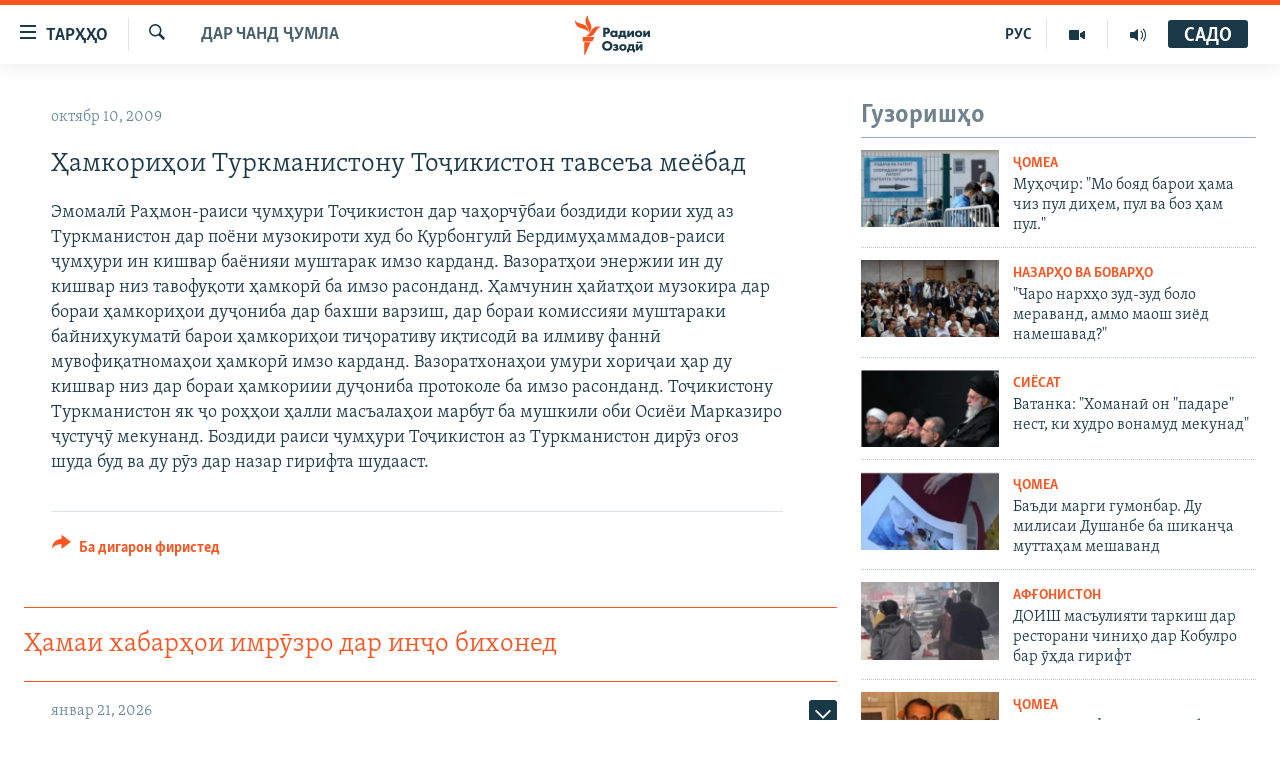

--- FILE ---
content_type: text/html; charset=utf-8
request_url: https://www.ozodi.org/a/1848252.html
body_size: 25636
content:

<!DOCTYPE html>
<html lang="tg" dir="ltr" class="no-js">
<head>
<link href="/Content/responsive/RFE/tg-TJ/RFE-tg-TJ.css?&amp;av=0.0.0.0&amp;cb=370" rel="stylesheet"/>
<script src="https://tags.ozodi.org/rferl-pangea/prod/utag.sync.js"></script> <script type='text/javascript' src='https://www.youtube.com/iframe_api' async></script>
<link rel="manifest" href="/manifest.json">
<script type="text/javascript">
//a general 'js' detection, must be on top level in <head>, due to CSS performance
document.documentElement.className = "js";
var cacheBuster = "370";
var appBaseUrl = "/";
var imgEnhancerBreakpoints = [0, 144, 256, 408, 650, 1023, 1597];
var isLoggingEnabled = false;
var isPreviewPage = false;
var isLivePreviewPage = false;
if (!isPreviewPage) {
window.RFE = window.RFE || {};
window.RFE.cacheEnabledByParam = window.location.href.indexOf('nocache=1') === -1;
const url = new URL(window.location.href);
const params = new URLSearchParams(url.search);
// Remove the 'nocache' parameter
params.delete('nocache');
// Update the URL without the 'nocache' parameter
url.search = params.toString();
window.history.replaceState(null, '', url.toString());
} else {
window.addEventListener('load', function() {
const links = window.document.links;
for (let i = 0; i < links.length; i++) {
links[i].href = '#';
links[i].target = '_self';
}
})
}
var pwaEnabled = false;
var swCacheDisabled;
</script>
<meta charset="utf-8" />
<title>Ҳамкориҳои Туркманистону Тоҷикистон тавсеъа меёбад</title>
<meta name="description" content="Эмомалӣ Раҳмон-раиси ҷумҳури Тоҷикистон дар чаҳорчӯбаи боздиди кории худ аз Туркманистон дар поёни музокироти худ бо Қурбонгулӣ Бердимуҳаммадов-раиси ҷумҳури ин кишвар баёнияи муштарак имзо карданд. Вазоратҳои энержии ин ду кишвар низ тавофуқоти ҳамкорӣ ба имзо расонданд. Ҳамчунин ҳайатҳои..." />
<meta name="keywords" content="Дар чанд ҷумла" />
<meta name="viewport" content="width=device-width, initial-scale=1.0" />
<meta http-equiv="X-UA-Compatible" content="IE=edge" />
<meta name="robots" content="max-image-preview:large"><meta property="fb:pages" content="174906359256843" /> <meta name="yandex-verification" content="5dc03567353abd09" />
<link href="https://www.ozodi.org/a/1848252.html" rel="canonical" />
<meta name="apple-mobile-web-app-title" content="РАО/РО" />
<meta name="apple-mobile-web-app-status-bar-style" content="black" />
<meta name="apple-itunes-app" content="app-id=1448678370, app-argument=//1848252.ltr" />
<meta content="Ҳамкориҳои Туркманистону Тоҷикистон тавсеъа меёбад" property="og:title" />
<meta content="Эмомалӣ Раҳмон-раиси ҷумҳури Тоҷикистон дар чаҳорчӯбаи боздиди кории худ аз Туркманистон дар поёни музокироти худ бо Қурбонгулӣ Бердимуҳаммадов-раиси ҷумҳури ин кишвар баёнияи муштарак имзо карданд. Вазоратҳои энержии ин ду кишвар низ тавофуқоти ҳамкорӣ ба имзо расонданд. Ҳамчунин ҳайатҳои..." property="og:description" />
<meta content="article" property="og:type" />
<meta content="https://www.ozodi.org/a/1848252.html" property="og:url" />
<meta content="Радиои Озодӣ" property="og:site_name" />
<meta content="https://www.facebook.com/radio.ozodi" property="article:publisher" />
<meta content="https://www.ozodi.org/Content/responsive/RFE/tg-TJ/img/top_logo_news.png" property="og:image" />
<meta content="1200" property="og:image:width" />
<meta content="675" property="og:image:height" />
<meta content="Рамзи сомона" property="og:image:alt" />
<meta content="210773346019074" property="fb:app_id" />
<meta content="summary_large_image" name="twitter:card" />
<meta content="@RadioiOzodi" name="twitter:site" />
<meta content="https://www.ozodi.org/Content/responsive/RFE/tg-TJ/img/top_logo_news.png" name="twitter:image" />
<meta content="Ҳамкориҳои Туркманистону Тоҷикистон тавсеъа меёбад" name="twitter:title" />
<meta content="Эмомалӣ Раҳмон-раиси ҷумҳури Тоҷикистон дар чаҳорчӯбаи боздиди кории худ аз Туркманистон дар поёни музокироти худ бо Қурбонгулӣ Бердимуҳаммадов-раиси ҷумҳури ин кишвар баёнияи муштарак имзо карданд. Вазоратҳои энержии ин ду кишвар низ тавофуқоти ҳамкорӣ ба имзо расонданд. Ҳамчунин ҳайатҳои..." name="twitter:description" />
<link rel="amphtml" href="https://www.ozodi.org/amp/1848252.html" />
<script type="application/ld+json">{"articleSection":"Дар чанд ҷумла","isAccessibleForFree":true,"headline":"Ҳамкориҳои Туркманистону Тоҷикистон тавсеъа меёбад","inLanguage":"tg-TJ","keywords":"Дар чанд ҷумла","author":{"@type":"Person","name":"РАО/РО"},"datePublished":"2009-10-10 14:38:40Z","dateModified":"2009-10-10 14:38:40Z","publisher":{"logo":{"width":512,"height":220,"@type":"ImageObject","url":"https://www.ozodi.org/Content/responsive/RFE/tg-TJ/img/logo.png"},"@type":"NewsMediaOrganization","url":"https://www.ozodi.org","sameAs":["http://facebook.com/radio.ozodi","http://www.youtube.com/user/Ozodivideo","https://www.instagram.com/radioiozodi/?hl=en","https://twitter.com/RadioiOzodi","https://t.me/radioozodi"],"name":"Радиои Озодӣ","alternateName":"Радиои Озодӣ"},"@context":"https://schema.org","@type":"NewsArticle","mainEntityOfPage":"https://www.ozodi.org/a/1848252.html","url":"https://www.ozodi.org/a/1848252.html","description":"Эмомалӣ Раҳмон-раиси ҷумҳури Тоҷикистон дар чаҳорчӯбаи боздиди кории худ аз Туркманистон дар поёни музокироти худ бо Қурбонгулӣ Бердимуҳаммадов-раиси ҷумҳури ин кишвар баёнияи муштарак имзо карданд. Вазоратҳои энержии ин ду кишвар низ тавофуқоти ҳамкорӣ ба имзо расонданд. Ҳамчунин ҳайатҳои...","image":{"width":1080,"height":608,"@type":"ImageObject","url":"https://gdb.rferl.org/00000000-0000-0000-0000-000000000000_w1080_h608.gif"},"name":"Ҳамкориҳои Туркманистону Тоҷикистон тавсеъа меёбад"}</script>
<script src="/Scripts/responsive/infographics.b?v=dVbZ-Cza7s4UoO3BqYSZdbxQZVF4BOLP5EfYDs4kqEo1&amp;av=0.0.0.0&amp;cb=370"></script>
<script src="/Scripts/responsive/loader.b?v=Q26XNwrL6vJYKjqFQRDnx01Lk2pi1mRsuLEaVKMsvpA1&amp;av=0.0.0.0&amp;cb=370"></script>
<link rel="icon" type="image/svg+xml" href="/Content/responsive/RFE/img/webApp/favicon.svg" />
<link rel="alternate icon" href="/Content/responsive/RFE/img/webApp/favicon.ico" />
<link rel="mask-icon" color="#ea6903" href="/Content/responsive/RFE/img/webApp/favicon_safari.svg" />
<link rel="apple-touch-icon" sizes="152x152" href="/Content/responsive/RFE/img/webApp/ico-152x152.png" />
<link rel="apple-touch-icon" sizes="144x144" href="/Content/responsive/RFE/img/webApp/ico-144x144.png" />
<link rel="apple-touch-icon" sizes="114x114" href="/Content/responsive/RFE/img/webApp/ico-114x114.png" />
<link rel="apple-touch-icon" sizes="72x72" href="/Content/responsive/RFE/img/webApp/ico-72x72.png" />
<link rel="apple-touch-icon-precomposed" href="/Content/responsive/RFE/img/webApp/ico-57x57.png" />
<link rel="icon" sizes="192x192" href="/Content/responsive/RFE/img/webApp/ico-192x192.png" />
<link rel="icon" sizes="128x128" href="/Content/responsive/RFE/img/webApp/ico-128x128.png" />
<meta name="msapplication-TileColor" content="#ffffff" />
<meta name="msapplication-TileImage" content="/Content/responsive/RFE/img/webApp/ico-144x144.png" />
<link rel="preload" href="/Content/responsive/fonts/Skolar-Lt_Cyrl_v2.4.woff" type="font/woff" as="font" crossorigin="anonymous" />
<link rel="preload" href="/Content/responsive/fonts/SkolarSans-Cn-Bd_LatnCyrl_v2.3.woff" type="font/woff" as="font" crossorigin="anonymous" />
<link rel="alternate" type="application/rss+xml" title="RFE/RL - Top Stories [RSS]" href="/api/" />
<link rel="sitemap" type="application/rss+xml" href="/sitemap.xml" />
</head>
<body class=" nav-no-loaded cc_theme pg-arch arch-news nojs-images ">
<script type="text/javascript" >
var analyticsData = {url:"https://www.ozodi.org/a/1848252.html",property_id:"422",article_uid:"1848252",page_title:"Ҳамкориҳои Туркманистону Тоҷикистон тавсеъа меёбад",page_type:"article",content_type:"article",subcontent_type:"article",last_modified:"2009-10-10 14:38:40Z",pub_datetime:"2009-10-10 14:38:40Z",pub_year:"2009",pub_month:"10",pub_day:"10",pub_hour:"14",pub_weekday:"Saturday",section:"дар чанд ҷумла",english_section:"news",byline:"",categories:"news",domain:"www.ozodi.org",language:"Tajik",language_service:"RFERL Tajik",platform:"web",copied:"no",copied_article:"",copied_title:"",runs_js:"Yes",cms_release:"8.44.0.0.370",enviro_type:"prod",slug:"",entity:"RFE",short_language_service:"TAJ",platform_short:"W",page_name:"Ҳамкориҳои Туркманистону Тоҷикистон тавсеъа меёбад"};
</script>
<noscript><iframe src="https://www.googletagmanager.com/ns.html?id=GTM-WXZBPZ" height="0" width="0" style="display:none;visibility:hidden"></iframe></noscript><script type="text/javascript" data-cookiecategory="analytics">
var gtmEventObject = Object.assign({}, analyticsData, {event: 'page_meta_ready'});window.dataLayer = window.dataLayer || [];window.dataLayer.push(gtmEventObject);
if (top.location === self.location) { //if not inside of an IFrame
var renderGtm = "true";
if (renderGtm === "true") {
(function(w,d,s,l,i){w[l]=w[l]||[];w[l].push({'gtm.start':new Date().getTime(),event:'gtm.js'});var f=d.getElementsByTagName(s)[0],j=d.createElement(s),dl=l!='dataLayer'?'&l='+l:'';j.async=true;j.src='//www.googletagmanager.com/gtm.js?id='+i+dl;f.parentNode.insertBefore(j,f);})(window,document,'script','dataLayer','GTM-WXZBPZ');
}
}
</script>
<!--Analytics tag js version start-->
<script type="text/javascript" data-cookiecategory="analytics">
var utag_data = Object.assign({}, analyticsData, {});
if(typeof(TealiumTagFrom)==='function' && typeof(TealiumTagSearchKeyword)==='function') {
var utag_from=TealiumTagFrom();var utag_searchKeyword=TealiumTagSearchKeyword();
if(utag_searchKeyword!=null && utag_searchKeyword!=='' && utag_data["search_keyword"]==null) utag_data["search_keyword"]=utag_searchKeyword;if(utag_from!=null && utag_from!=='') utag_data["from"]=TealiumTagFrom();}
if(window.top!== window.self&&utag_data.page_type==="snippet"){utag_data.page_type = 'iframe';}
try{if(window.top!==window.self&&window.self.location.hostname===window.top.location.hostname){utag_data.platform = 'self-embed';utag_data.platform_short = 'se';}}catch(e){if(window.top!==window.self&&window.self.location.search.includes("platformType=self-embed")){utag_data.platform = 'cross-promo';utag_data.platform_short = 'cp';}}
(function(a,b,c,d){ a="https://tags.ozodi.org/rferl-pangea/prod/utag.js"; b=document;c="script";d=b.createElement(c);d.src=a;d.type="text/java"+c;d.async=true; a=b.getElementsByTagName(c)[0];a.parentNode.insertBefore(d,a); })();
</script>
<!--Analytics tag js version end-->
<!-- Analytics tag management NoScript -->
<noscript>
<img style="position: absolute; border: none;" src="https://ssc.ozodi.org/b/ss/bbgprod,bbgentityrferl/1/G.4--NS/824453688?pageName=rfe%3ataj%3aw%3aarticle%3a%d2%b2%d0%b0%d0%bc%d0%ba%d0%be%d1%80%d0%b8%d2%b3%d0%be%d0%b8%20%d0%a2%d1%83%d1%80%d0%ba%d0%bc%d0%b0%d0%bd%d0%b8%d1%81%d1%82%d0%be%d0%bd%d1%83%20%d0%a2%d0%be%d2%b7%d0%b8%d0%ba%d0%b8%d1%81%d1%82%d0%be%d0%bd%20%d1%82%d0%b0%d0%b2%d1%81%d0%b5%d1%8a%d0%b0%20%d0%bc%d0%b5%d1%91%d0%b1%d0%b0%d0%b4&amp;c6=%d2%b2%d0%b0%d0%bc%d0%ba%d0%be%d1%80%d0%b8%d2%b3%d0%be%d0%b8%20%d0%a2%d1%83%d1%80%d0%ba%d0%bc%d0%b0%d0%bd%d0%b8%d1%81%d1%82%d0%be%d0%bd%d1%83%20%d0%a2%d0%be%d2%b7%d0%b8%d0%ba%d0%b8%d1%81%d1%82%d0%be%d0%bd%20%d1%82%d0%b0%d0%b2%d1%81%d0%b5%d1%8a%d0%b0%20%d0%bc%d0%b5%d1%91%d0%b1%d0%b0%d0%b4&amp;v36=8.44.0.0.370&amp;v6=D=c6&amp;g=https%3a%2f%2fwww.ozodi.org%2fa%2f1848252.html&amp;c1=D=g&amp;v1=D=g&amp;events=event1,event52&amp;c16=rferl%20tajik&amp;v16=D=c16&amp;c5=news&amp;v5=D=c5&amp;ch=%d0%94%d0%b0%d1%80%20%d1%87%d0%b0%d0%bd%d0%b4%20%d2%b7%d1%83%d0%bc%d0%bb%d0%b0&amp;c15=tajik&amp;v15=D=c15&amp;c4=article&amp;v4=D=c4&amp;c14=1848252&amp;v14=D=c14&amp;v20=no&amp;c17=web&amp;v17=D=c17&amp;mcorgid=518abc7455e462b97f000101%40adobeorg&amp;server=www.ozodi.org&amp;pageType=D=c4&amp;ns=bbg&amp;v29=D=server&amp;v25=rfe&amp;v30=422&amp;v105=D=User-Agent " alt="analytics" width="1" height="1" /></noscript>
<!-- End of Analytics tag management NoScript -->
<!--*** Accessibility links - For ScreenReaders only ***-->
<section>
<div class="sr-only">
<h2>Пайвандҳои дастрасӣ</h2>
<ul>
<li><a href="#content" data-disable-smooth-scroll="1">Ҷаҳиш ба мояи аслӣ</a></li>
<li><a href="#navigation" data-disable-smooth-scroll="1">Ҷаҳиш ба феҳристи аслӣ</a></li>
<li><a href="#txtHeaderSearch" data-disable-smooth-scroll="1">Ҷаҳиш ба ҷустор</a></li>
</ul>
</div>
</section>
<div dir="ltr">
<div id="page">
<aside>
<div class="c-lightbox overlay-modal">
<div class="c-lightbox__intro">
<h2 class="c-lightbox__intro-title"></h2>
<button class="btn btn--rounded c-lightbox__btn c-lightbox__intro-next" title="Баъдӣ">
<span class="ico ico--rounded ico-chevron-forward"></span>
<span class="sr-only">Баъдӣ</span>
</button>
</div>
<div class="c-lightbox__nav">
<button class="btn btn--rounded c-lightbox__btn c-lightbox__btn--close" title="Пӯшонед">
<span class="ico ico--rounded ico-close"></span>
<span class="sr-only">Пӯшонед</span>
</button>
<button class="btn btn--rounded c-lightbox__btn c-lightbox__btn--prev" title="Пешӣ">
<span class="ico ico--rounded ico-chevron-backward"></span>
<span class="sr-only">Пешӣ</span>
</button>
<button class="btn btn--rounded c-lightbox__btn c-lightbox__btn--next" title="Баъдӣ">
<span class="ico ico--rounded ico-chevron-forward"></span>
<span class="sr-only">Баъдӣ</span>
</button>
</div>
<div class="c-lightbox__content-wrap">
<figure class="c-lightbox__content">
<span class="c-spinner c-spinner--lightbox">
<img src="/Content/responsive/img/player-spinner.png"
alt="лутфан мунтазир бошед "
title="лутфан мунтазир бошед " />
</span>
<div class="c-lightbox__img">
<div class="thumb">
<img src="" alt="" />
</div>
</div>
<figcaption>
<div class="c-lightbox__info c-lightbox__info--foot">
<span class="c-lightbox__counter"></span>
<span class="caption c-lightbox__caption"></span>
</div>
</figcaption>
</figure>
</div>
<div class="hidden">
<div class="content-advisory__box content-advisory__box--lightbox">
<span class="content-advisory__box-text">Тасвир саҳнаҳое дорад, ки шояд барои дигарон нофорам бошанд.</span>
<button class="btn btn--transparent content-advisory__box-btn m-t-md" value="text" type="button">
<span class="btn__text">
Пардабардорӣ
</span>
</button>
</div>
</div>
</div>
<div class="ctc-message pos-fix">
<div class="ctc-message__inner">Тор нусхагирӣ шуд</div>
</div>
</aside>
<div class="hdr-20 hdr-20--big">
<div class="hdr-20__inner">
<div class="hdr-20__max pos-rel">
<div class="hdr-20__side hdr-20__side--primary d-flex">
<label data-for="main-menu-ctrl" data-switcher-trigger="true" data-switch-target="main-menu-ctrl" class="burger hdr-trigger pos-rel trans-trigger" data-trans-evt="click" data-trans-id="menu">
<span class="ico ico-close hdr-trigger__ico hdr-trigger__ico--close burger__ico burger__ico--close"></span>
<span class="ico ico-menu hdr-trigger__ico hdr-trigger__ico--open burger__ico burger__ico--open"></span>
<span class="burger__label">ТАРҲҲО</span>
</label>
<div class="menu-pnl pos-fix trans-target" data-switch-target="main-menu-ctrl" data-trans-id="menu">
<div class="menu-pnl__inner">
<nav class="main-nav menu-pnl__item menu-pnl__item--first">
<ul class="main-nav__list accordeon" data-analytics-tales="false" data-promo-name="link" data-location-name="nav,secnav">
<li class="main-nav__item accordeon__item" data-switch-target="menu-item-3142">
<label class="main-nav__item-name main-nav__item-name--label accordeon__control-label" data-switcher-trigger="true" data-for="menu-item-3142">
Гӯшаҳо
<span class="ico ico-chevron-down main-nav__chev"></span>
</label>
<div class="main-nav__sub-list">
<a class="main-nav__item-name main-nav__item-name--link main-nav__item-name--sub" href="/z/542" title="Сиёсат" data-item-name="politics" >Сиёсат</a>
<a class="main-nav__item-name main-nav__item-name--link main-nav__item-name--sub" href="/z/543" title="Иқтисод" data-item-name="economics" >Иқтисод</a>
<a class="main-nav__item-name main-nav__item-name--link main-nav__item-name--sub" href="/z/16829" title="Ҷомеа" data-item-name="society" >Ҷомеа</a>
<a class="main-nav__item-name main-nav__item-name--link main-nav__item-name--sub" href="/z/23154" title="Қазияи &quot;Крокус&quot;" data-item-name="moscow-attack" >Қазияи &quot;Крокус&quot;</a>
<a class="main-nav__item-name main-nav__item-name--link main-nav__item-name--sub" href="/z/3537" title="Осиёи Марказӣ" data-item-name="central_asia" >Осиёи Марказӣ</a>
<a class="main-nav__item-name main-nav__item-name--link main-nav__item-name--sub" href="/z/545" title="Фарҳанг" data-item-name="culture" >Фарҳанг</a>
<a class="main-nav__item-name main-nav__item-name--link main-nav__item-name--sub" href="/z/17632" title="Меҳмони Озодӣ" data-item-name="guest-of-ozodi" >Меҳмони Озодӣ</a>
<a class="main-nav__item-name main-nav__item-name--link main-nav__item-name--sub" href="/z/562" title="Варзиш" data-item-name="Sports" >Варзиш</a>
</div>
</li>
<li class="main-nav__item">
<a class="main-nav__item-name main-nav__item-name--link" href="/freetalk" title="Гапи Озод" data-item-name="gapi-ozod" >Гапи Озод</a>
</li>
<li class="main-nav__item">
<a class="main-nav__item-name main-nav__item-name--link" href="/migrantslife" title="Рӯзгори муҳоҷир" data-item-name="migrantslife" >Рӯзгори муҳоҷир</a>
</li>
<li class="main-nav__item">
<a class="main-nav__item-name main-nav__item-name--link" href="/hellosister" title="Салом, хоҳар" data-item-name="hellosister" >Салом, хоҳар</a>
</li>
<li class="main-nav__item">
<a class="main-nav__item-name main-nav__item-name--link" href="/investigation" title="Таҳқиқот" data-item-name="investigation" >Таҳқиқот</a>
</li>
<li class="main-nav__item">
<a class="main-nav__item-name main-nav__item-name--link" href="/z/22610" title="Ҷанг дар Украина" data-item-name="ukraine-war" >Ҷанг дар Украина</a>
</li>
<li class="main-nav__item accordeon__item" data-switch-target="menu-item-3160">
<label class="main-nav__item-name main-nav__item-name--label accordeon__control-label" data-switcher-trigger="true" data-for="menu-item-3160">
Назари мардум
<span class="ico ico-chevron-down main-nav__chev"></span>
</label>
<div class="main-nav__sub-list">
<a class="main-nav__item-name main-nav__item-name--link main-nav__item-name--sub" href="/z/2673" title="Блогистон" data-item-name="Blogistan" >Блогистон</a>
<a class="main-nav__item-name main-nav__item-name--link main-nav__item-name--sub" href="/z/21718" title="Озодӣ Онлайн" data-item-name="ozodi-online" >Озодӣ Онлайн</a>
</div>
</li>
<li class="main-nav__item accordeon__item" data-switch-target="menu-item-3161">
<label class="main-nav__item-name main-nav__item-name--label accordeon__control-label" data-switcher-trigger="true" data-for="menu-item-3161">
Чандрасонаӣ
<span class="ico ico-chevron-down main-nav__chev"></span>
</label>
<div class="main-nav__sub-list">
<a class="main-nav__item-name main-nav__item-name--link main-nav__item-name--sub" href="/z/643" title="Видео" data-item-name="video_report" >Видео</a>
<a class="main-nav__item-name main-nav__item-name--link main-nav__item-name--sub" href="/z/16875" title="Нигористон" data-item-name="photo-gallery" >Нигористон</a>
<a class="main-nav__item-name main-nav__item-name--link main-nav__item-name--sub" href="/z/17274" title="Гузоришҳои радиоӣ" data-item-name="radio-reports" >Гузоришҳои радиоӣ</a>
</div>
</li>
<li class="main-nav__item">
<a class="main-nav__item-name main-nav__item-name--link" href="/ozodi-lists" title="Рӯйхатҳо" data-item-name="ozodi-lists" >Рӯйхатҳо</a>
</li>
<li class="main-nav__item">
<a class="main-nav__item-name main-nav__item-name--link" href="/z/23080" title="Китобҳои Озодӣ" data-item-name="books" >Китобҳои Озодӣ</a>
</li>
</ul>
</nav>
<div class="menu-pnl__item">
<a href="https://rus.ozodi.org" class="menu-pnl__item-link" alt="Русский">Русский</a>
</div>
<div class="menu-pnl__item menu-pnl__item--social">
<h5 class="menu-pnl__sub-head">Пайгирӣ кунед </h5>
<a href="https://news.google.com/publications/CAAqBwgKMOiFhAEwv7sO?hl=ru&amp;gl=RU&amp;ceid=RU%3Aru" title="Моро дар Google News пайгирӣ кунед" data-analytics-text="follow_on_google_news" class="btn btn--rounded btn--social-inverted menu-pnl__btn js-social-btn btn-g-news" target="_blank" rel="noopener">
<span class="ico ico-google-news ico--rounded"></span>
</a>
<a href="http://facebook.com/radio.ozodi" title="Моро дар Facebook пайгирӣ кунед" data-analytics-text="follow_on_facebook" class="btn btn--rounded btn--social-inverted menu-pnl__btn js-social-btn btn-facebook" target="_blank" rel="noopener">
<span class="ico ico-facebook-alt ico--rounded"></span>
</a>
<a href="http://www.youtube.com/user/Ozodivideo" title="Моро дар Youtube пайгирӣ кунед" data-analytics-text="follow_on_youtube" class="btn btn--rounded btn--social-inverted menu-pnl__btn js-social-btn btn-youtube" target="_blank" rel="noopener">
<span class="ico ico-youtube ico--rounded"></span>
</a>
<a href="https://www.instagram.com/radioiozodi/?hl=en" title="Моро дар Инстаграм пайгирӣ кунед" data-analytics-text="follow_on_instagram" class="btn btn--rounded btn--social-inverted menu-pnl__btn js-social-btn btn-instagram" target="_blank" rel="noopener">
<span class="ico ico-instagram ico--rounded"></span>
</a>
<a href="https://twitter.com/RadioiOzodi" title="Моро дар Twitter пайгирӣ кунед" data-analytics-text="follow_on_twitter" class="btn btn--rounded btn--social-inverted menu-pnl__btn js-social-btn btn-twitter" target="_blank" rel="noopener">
<span class="ico ico-twitter ico--rounded"></span>
</a>
<a href="https://t.me/radioozodi" title="Моро дар Telegram пайгирӣ кунед" data-analytics-text="follow_on_telegram" class="btn btn--rounded btn--social-inverted menu-pnl__btn js-social-btn btn-telegram" target="_blank" rel="noopener">
<span class="ico ico-telegram ico--rounded"></span>
</a>
</div>
<div class="menu-pnl__item">
<a href="/navigation/allsites" class="menu-pnl__item-link">
<span class="ico ico-languages "></span>
Ҳамаи сомонаҳои RFE/RL
</a>
</div>
</div>
</div>
<label data-for="top-search-ctrl" data-switcher-trigger="true" data-switch-target="top-search-ctrl" class="top-srch-trigger hdr-trigger">
<span class="ico ico-close hdr-trigger__ico hdr-trigger__ico--close top-srch-trigger__ico top-srch-trigger__ico--close"></span>
<span class="ico ico-search hdr-trigger__ico hdr-trigger__ico--open top-srch-trigger__ico top-srch-trigger__ico--open"></span>
</label>
<div class="srch-top srch-top--in-header" data-switch-target="top-search-ctrl">
<div class="container">
<form action="/s" class="srch-top__form srch-top__form--in-header" id="form-topSearchHeader" method="get" role="search"><label for="txtHeaderSearch" class="sr-only">Ҷустуҷӯ</label>
<input type="text" id="txtHeaderSearch" name="k" placeholder="Ҷустуҷӯи матн ..." accesskey="s" value="" class="srch-top__input analyticstag-event" onkeydown="if (event.keyCode === 13) { FireAnalyticsTagEventOnSearch('search', $dom.get('#txtHeaderSearch')[0].value) }" />
<button title="Ҷустуҷӯ" type="submit" class="btn btn--top-srch analyticstag-event" onclick="FireAnalyticsTagEventOnSearch('search', $dom.get('#txtHeaderSearch')[0].value) ">
<span class="ico ico-search"></span>
</button></form>
</div>
</div>
<a href="/" class="main-logo-link">
<img src="/Content/responsive/RFE/tg-TJ/img/logo-compact.svg" class="main-logo main-logo--comp" alt="Рамзи сомона">
<img src="/Content/responsive/RFE/tg-TJ/img/logo.svg" class="main-logo main-logo--big" alt="Рамзи сомона">
</a>
</div>
<div class="hdr-20__side hdr-20__side--secondary d-flex">
<a href="/radio/programs" title="Шунавед" class="hdr-20__secondary-item" data-item-name="audio">
<span class="ico ico-audio hdr-20__secondary-icon"></span>
</a>
<a href="https://www.youtube.com/user/Ozodivideo" title="YouTube" class="hdr-20__secondary-item" data-item-name="video">
<span class="ico ico-video hdr-20__secondary-icon"></span>
</a>
<a href="https://rus.ozodi.org" title="РУС" class="hdr-20__secondary-item hdr-20__secondary-item--lang" data-item-name="satellite">
РУС
</a>
<a href="/s" title="Ҷустуҷӯ" class="hdr-20__secondary-item hdr-20__secondary-item--search" data-item-name="search">
<span class="ico ico-search hdr-20__secondary-icon hdr-20__secondary-icon--search"></span>
</a>
<div class="hdr-20__secondary-item live-b-drop">
<div class="live-b-drop__off">
<a href="/live" class="live-b-drop__link" title="САДО" data-item-name="live">
<span class="badge badge--live-btn badge--live-btn-off">
САДО
</span>
</a>
</div>
<div class="live-b-drop__on hidden">
<label data-for="live-ctrl" data-switcher-trigger="true" data-switch-target="live-ctrl" class="live-b-drop__label pos-rel">
<span class="badge badge--live badge--live-btn">
САДО
</span>
<span class="ico ico-close live-b-drop__label-ico live-b-drop__label-ico--close"></span>
</label>
<div class="live-b-drop__panel" id="targetLivePanelDiv" data-switch-target="live-ctrl"></div>
</div>
</div>
<div class="srch-bottom">
<form action="/s" class="srch-bottom__form d-flex" id="form-bottomSearch" method="get" role="search"><label for="txtSearch" class="sr-only">Ҷустуҷӯ</label>
<input type="search" id="txtSearch" name="k" placeholder="Ҷустуҷӯи матн ..." accesskey="s" value="" class="srch-bottom__input analyticstag-event" onkeydown="if (event.keyCode === 13) { FireAnalyticsTagEventOnSearch('search', $dom.get('#txtSearch')[0].value) }" />
<button title="Ҷустуҷӯ" type="submit" class="btn btn--bottom-srch analyticstag-event" onclick="FireAnalyticsTagEventOnSearch('search', $dom.get('#txtSearch')[0].value) ">
<span class="ico ico-search"></span>
</button></form>
</div>
</div>
<img src="/Content/responsive/RFE/tg-TJ/img/logo-print.gif" class="logo-print" alt="Рамзи сомона">
<img src="/Content/responsive/RFE/tg-TJ/img/logo-print_color.png" class="logo-print logo-print--color" alt="Рамзи сомона">
</div>
</div>
</div>
<script>
if (document.body.className.indexOf('pg-home') > -1) {
var nav2In = document.querySelector('.hdr-20__inner');
var nav2Sec = document.querySelector('.hdr-20__side--secondary');
var secStyle = window.getComputedStyle(nav2Sec);
if (nav2In && window.pageYOffset < 150 && secStyle['position'] !== 'fixed') {
nav2In.classList.add('hdr-20__inner--big')
}
}
</script>
<div class="c-hlights c-hlights--breaking c-hlights--no-item" data-hlight-display="mobile,desktop">
<div class="c-hlights__wrap container p-0">
<div class="c-hlights__nav">
<a role="button" href="#" title="Пешӣ">
<span class="ico ico-chevron-backward m-0"></span>
<span class="sr-only">Пешӣ</span>
</a>
<a role="button" href="#" title="Баъдӣ">
<span class="ico ico-chevron-forward m-0"></span>
<span class="sr-only">Баъдӣ</span>
</a>
</div>
<span class="c-hlights__label">
<span class="">Хабари нав</span>
<span class="switcher-trigger">
<label data-for="more-less-1" data-switcher-trigger="true" class="switcher-trigger__label switcher-trigger__label--more p-b-0" title="Бештар">
<span class="ico ico-chevron-down"></span>
</label>
<label data-for="more-less-1" data-switcher-trigger="true" class="switcher-trigger__label switcher-trigger__label--less p-b-0" title="Камтар...">
<span class="ico ico-chevron-up"></span>
</label>
</span>
</span>
<ul class="c-hlights__items switcher-target" data-switch-target="more-less-1">
</ul>
</div>
</div> <div id="content">
<div class="container">
<div class="row">
<div class="col-sm-12 col-md-8">
<div class="news">
<h1 class="pg-title pg-title--move-to-header">
Дар чанд ҷумла
</h1>
<div id="newsItems" class="accordeon accordeon--scroll-adjust">
<div class="accordeon__item-wrap">
<div class="news__item news__item--unopenable accordeon__item sticky-btn-parent" data-switcher-opened=true data-switch-target="more-less-1848252" data-article-id="1848252" data-api-id="1848252" data-api-type="1">
<div class="news__item-inner pos-rel">
<div class="publishing-details ">
<div class="published">
<span class="date" >
<time pubdate="pubdate" datetime="2009-10-10T19:38:40+05:00">
октябр 10, 2009
</time>
</span>
</div>
</div>
<h1 class="title pg-title">
Ҳамкориҳои Туркманистону Тоҷикистон тавсеъа меёбад
</h1>
<div class="news__buttons news__buttons--main pos-abs">
<button class="btn btn--news btn--news-more pos-abs">
<span class="ico ico-chevron-down"></span>
</button>
<button class="btn btn--news sticky-btn btn--news-less">
<span class="ico ico-close"></span>
</button>
</div>
<div class="wsw accordeon__target">
Эмомалӣ Раҳмон-раиси ҷумҳури Тоҷикистон дар чаҳорчӯбаи боздиди кории худ аз Туркманистон дар поёни музокироти худ бо Қурбонгулӣ Бердимуҳаммадов-раиси ҷумҳури ин кишвар баёнияи муштарак имзо карданд. Вазоратҳои энержии ин ду кишвар низ тавофуқоти ҳамкорӣ ба имзо расонданд. Ҳамчунин ҳайатҳои музокира дар бораи ҳамкориҳои дуҷониба дар бахши варзиш, дар бораи комиссияи муштараки байниҳукуматӣ барои ҳамкориҳои тиҷоративу иқтисодӣ ва илмиву фаннӣ мувофиқатномаҳои ҳамкорӣ имзо карданд. Вазоратхонаҳои умури хориҷаи ҳар ду кишвар низ дар бораи ҳамкориии дуҷониба протоколе ба имзо расонданд. Тоҷикистону Туркманистон як ҷо роҳҳои ҳалли масъалаҳои марбут ба мушкили оби Осиёи Марказиро ҷустуҷӯ мекунанд. Боздиди раиси ҷумҳури Тоҷикистон аз Туркманистон дирӯз оғоз шуда буд ва ду рӯз дар назар гирифта шудааст.
</div>
<div class="pos-rel news__read-more">
<label class="news__read-more-label accordeon__control-label pos-abs" data-for="more-less-1848252" data-switcher-trigger="true"></label>
<a class="btn btn--link news__read-more-btn" href="#" title="Идома">
<span class="btn__text">
Идома
</span>
</a>
</div>
<label data-for="more-less-1848252" data-switcher-trigger="true" class="switcher-trigger__label accordeon__control-label news__control-label pos-abs"></label>
</div>
<div class="news__share-outer">
<div class="links">
<p class="buttons link-content-sharing p-0 ">
<button class="btn btn--link btn-content-sharing p-t-0 " id="btnContentSharing" value="text" role="Button" type="" title="имконияти бештари нашр">
<span class="ico ico-share ico--l"></span>
<span class="btn__text ">
Ба дигарон фиристед
</span>
</button>
</p>
<aside class="content-sharing js-content-sharing " role="complementary"
data-share-url="https://www.ozodi.org/a/1848252.html" data-share-title="Ҳамкориҳои Туркманистону Тоҷикистон тавсеъа меёбад" data-share-text="">
<div class="content-sharing__popover">
<h6 class="content-sharing__title">Ба дигарон фиристед</h6>
<button href="#close" id="btnCloseSharing" class="btn btn--text-like content-sharing__close-btn">
<span class="ico ico-close ico--l"></span>
</button>
<ul class="content-sharing__list">
<li class="content-sharing__item">
<div class="ctc ">
<input type="text" class="ctc__input" readonly="readonly">
<a href="" js-href="https://www.ozodi.org/a/1848252.html" class="content-sharing__link ctc__button">
<span class="ico ico-copy-link ico--rounded ico--s"></span>
<span class="content-sharing__link-text">Линкро нусхабардорӣ кунед</span>
</a>
</div>
</li>
<li class="content-sharing__item">
<a href="https://facebook.com/sharer.php?u=https%3a%2f%2fwww.ozodi.org%2fa%2f1848252.html"
data-analytics-text="share_on_facebook"
title="Facebook" target="_blank"
class="content-sharing__link js-social-btn">
<span class="ico ico-facebook ico--rounded ico--s"></span>
<span class="content-sharing__link-text">Facebook</span>
</a>
</li>
<li class="content-sharing__item">
<a href="https://twitter.com/share?url=https%3a%2f%2fwww.ozodi.org%2fa%2f1848252.html&amp;text=%d2%b2%d0%b0%d0%bc%d0%ba%d0%be%d1%80%d0%b8%d2%b3%d0%be%d0%b8+%d0%a2%d1%83%d1%80%d0%ba%d0%bc%d0%b0%d0%bd%d0%b8%d1%81%d1%82%d0%be%d0%bd%d1%83+%d0%a2%d0%be%d2%b7%d0%b8%d0%ba%d0%b8%d1%81%d1%82%d0%be%d0%bd+%d1%82%d0%b0%d0%b2%d1%81%d0%b5%d1%8a%d0%b0+%d0%bc%d0%b5%d1%91%d0%b1%d0%b0%d0%b4"
data-analytics-text="share_on_twitter"
title="X (Twitter)" target="_blank"
class="content-sharing__link js-social-btn">
<span class="ico ico-twitter ico--rounded ico--s"></span>
<span class="content-sharing__link-text">X (Twitter)</span>
</a>
</li>
<li class="content-sharing__item">
<a href="mailto:?body=https%3a%2f%2fwww.ozodi.org%2fa%2f1848252.html&amp;subject=Ҳамкориҳои Туркманистону Тоҷикистон тавсеъа меёбад"
title="Email"
class="content-sharing__link ">
<span class="ico ico-email ico--rounded ico--s"></span>
<span class="content-sharing__link-text">Email</span>
</a>
</li>
</ul>
</div>
</aside>
</div>
</div>
</div>
</div>
<div class="news__item news__item--spacer ">
<h4 class="title news__spacer-title">Ҳамаи хабарҳои имрӯзро дар инҷо бихонед</h4>
</div>
<div class="accordeon__item-wrap">
<div class="news__item news__item--unopenable accordeon__item sticky-btn-parent" data-switch-target="more-less-33655636" data-article-id="33655636" data-api-id="33655636" data-api-type="1">
<div class="news__item-inner pos-rel">
<div class="publishing-details ">
<div class="published">
<span class="date" >
<time pubdate="pubdate" datetime="2026-01-21T15:46:55+05:00">
январ 21, 2026
</time>
</span>
</div>
</div>
<h1 class="title pg-title">
Парванда ба зидди шавҳар барои то ба ҳадди худкушӣ расондани ҳамсар
</h1>
<div class="cover-media">
<figure class="media-image js-media-expand">
<div class="img-wrap">
<div class="thumb thumb16_9">
<img src="https://gdb.rferl.org/BA50442A-17CD-42B6-8052-D4FC2C2E37E5_w250_r1_s.jpg" alt="Акс аз бойгонист." />
</div>
</div>
<figcaption>
<span class="caption">Акс аз бойгонист.</span>
</figcaption>
</figure>
</div>
<div class="news__buttons news__buttons--main pos-abs">
<button class="btn btn--news btn--news-more pos-abs">
<span class="ico ico-chevron-down"></span>
</button>
<button class="btn btn--news sticky-btn btn--news-less">
<span class="ico ico-close"></span>
</button>
</div>
<div class="wsw accordeon__target">
<p style="text-align: justify;"><strong>Вазорати корҳои дохилии Тоҷикистон аз боздошти марде хабар додааст, ки ба гуфтаи вазорат, бо бадрафториву зулму ситам ба занаш, ӯро то ба ҳадди қасди худкушӣ расонидааст. </strong></p><p style="text-align: justify;">Вазорат рӯзи 21-уми январ гуфт, як сокини 28-солаи ноҳияи Айнӣ, “аз соли 2018 то ин ҷониб мунтазам бо роҳи таҳдид шаъну шарафи ҳамсараш ҷавонзани 26-солаи сокини ҳамон ҷоро паст зада, бо баҳонаи бо шахсони бегона муносибати маҳрамона дошта ва гӯё фоҳиша мебошад, дашномҳои кабеҳ намудааст.” </p><p style="text-align: justify;">Дар баёния ҳамчунин омадааст, ки шавҳари зан ҳамчунин рӯзи 29-уми ноябри соли гузашта аз бадрашкӣ ҳамсарашро дар хона латукӯб ва захмӣ кардааст. Бо идомаи ҳамин аҳвол то моҳи январи имсол ба гуфтаи вазорат ҳамсар дигар ба таҳқиру бадрафториҳои шавҳар тоб наёварда, рӯзи 17-уми январ “бо мақсади худкушӣ бо корди хоҷагӣ як маротиба ба шикамаш зарба зада, қасди худкушӣ карда, ҷароҳат бардоштааст.” </p><p style="text-align: justify;">Назари гумонбар дар ҷиноят маълум нест ва вазорат ҳам нагуфтааст, ки ӯро боздошт кардаанд, ё на. Дар баёнияи вазорати корҳои дохилӣ омадааст, ба зидди ҷавони 27-сола бо иттиҳоми то ба ҳадди худкушӣ расондани каси дигар парвандаи ҷиноӣ боз кардаанд, ки ҷазо барои ин ҷиноят дар Тоҷикистон аз панҷ то ҳашт соли дар зиндон аст. </p><p style="text-align: justify;">Зӯроварӣ ба зан дар Тоҷикистон ба қавли ҳомиёни ҳуқуқ як кори маъмулист, вале занон ҳам ба ҷое шикоят намекунанд ва мақомоти интизомӣ ҳам онро ҷанҷоли хонаводагӣ меноманду эътино намекунанд.</p>
</div>
<div class="pos-rel news__read-more">
<label class="news__read-more-label accordeon__control-label pos-abs" data-for="more-less-33655636" data-switcher-trigger="true"></label>
<a class="btn btn--link news__read-more-btn" href="#" title="Идома">
<span class="btn__text">
Идома
</span>
</a>
</div>
<label data-for="more-less-33655636" data-switcher-trigger="true" class="switcher-trigger__label accordeon__control-label news__control-label pos-abs"></label>
</div>
<div class="news__share-outer">
<div class="links">
<p class="buttons link-content-sharing p-0 ">
<button class="btn btn--link btn-content-sharing p-t-0 " id="btnContentSharing" value="text" role="Button" type="" title="имконияти бештари нашр">
<span class="ico ico-share ico--l"></span>
<span class="btn__text ">
Ба дигарон фиристед
</span>
</button>
</p>
<aside class="content-sharing js-content-sharing " role="complementary"
data-share-url="/a/parvanda-ba-ziddi-shavhar-baroi-to-ba-haddi-khudkushi-rasondani-hamsar/33655636.html" data-share-title="Парванда ба зидди шавҳар барои то ба ҳадди худкушӣ расондани ҳамсар" data-share-text="">
<div class="content-sharing__popover">
<h6 class="content-sharing__title">Ба дигарон фиристед</h6>
<button href="#close" id="btnCloseSharing" class="btn btn--text-like content-sharing__close-btn">
<span class="ico ico-close ico--l"></span>
</button>
<ul class="content-sharing__list">
<li class="content-sharing__item">
<div class="ctc ">
<input type="text" class="ctc__input" readonly="readonly">
<a href="" js-href="/a/parvanda-ba-ziddi-shavhar-baroi-to-ba-haddi-khudkushi-rasondani-hamsar/33655636.html" class="content-sharing__link ctc__button">
<span class="ico ico-copy-link ico--rounded ico--s"></span>
<span class="content-sharing__link-text">Линкро нусхабардорӣ кунед</span>
</a>
</div>
</li>
<li class="content-sharing__item">
<a href="https://facebook.com/sharer.php?u=%2fa%2fparvanda-ba-ziddi-shavhar-baroi-to-ba-haddi-khudkushi-rasondani-hamsar%2f33655636.html"
data-analytics-text="share_on_facebook"
title="Facebook" target="_blank"
class="content-sharing__link js-social-btn">
<span class="ico ico-facebook ico--rounded ico--s"></span>
<span class="content-sharing__link-text">Facebook</span>
</a>
</li>
<li class="content-sharing__item">
<a href="https://twitter.com/share?url=%2fa%2fparvanda-ba-ziddi-shavhar-baroi-to-ba-haddi-khudkushi-rasondani-hamsar%2f33655636.html&amp;text=%d0%9f%d0%b0%d1%80%d0%b2%d0%b0%d0%bd%d0%b4%d0%b0+%d0%b1%d0%b0+%d0%b7%d0%b8%d0%b4%d0%b4%d0%b8+%d1%88%d0%b0%d0%b2%d2%b3%d0%b0%d1%80+%d0%b1%d0%b0%d1%80%d0%be%d0%b8+%d1%82%d0%be+%d0%b1%d0%b0+%d2%b3%d0%b0%d0%b4%d0%b4%d0%b8+%d1%85%d1%83%d0%b4%d0%ba%d1%83%d1%88%d3%a3+%d1%80%d0%b0%d1%81%d0%be%d0%bd%d0%b4%d0%b0%d0%bd%d0%b8+%d2%b3%d0%b0%d0%bc%d1%81%d0%b0%d1%80"
data-analytics-text="share_on_twitter"
title="X (Twitter)" target="_blank"
class="content-sharing__link js-social-btn">
<span class="ico ico-twitter ico--rounded ico--s"></span>
<span class="content-sharing__link-text">X (Twitter)</span>
</a>
</li>
<li class="content-sharing__item">
<a href="mailto:?body=%2fa%2fparvanda-ba-ziddi-shavhar-baroi-to-ba-haddi-khudkushi-rasondani-hamsar%2f33655636.html&amp;subject=Парванда ба зидди шавҳар барои то ба ҳадди худкушӣ расондани ҳамсар"
title="Email"
class="content-sharing__link ">
<span class="ico ico-email ico--rounded ico--s"></span>
<span class="content-sharing__link-text">Email</span>
</a>
</li>
</ul>
</div>
</aside>
</div>
</div>
</div>
</div>
<div class="accordeon__item-wrap">
<div class="news__item news__item--unopenable accordeon__item sticky-btn-parent" data-switch-target="more-less-33655604" data-article-id="33655604" data-api-id="33655604" data-api-type="1">
<div class="news__item-inner pos-rel">
<div class="publishing-details ">
<div class="published">
<span class="date" >
<time pubdate="pubdate" datetime="2026-01-21T15:03:29+05:00">
январ 21, 2026
</time>
</span>
</div>
</div>
<h1 class="title pg-title">
Як миллион нафар аз аҳолии Киев бе нерӯи барқ мондаанд
</h1>
<div class="cover-media">
<figure class="media-image js-media-expand">
<div class="img-wrap">
<div class="thumb thumb16_9">
<img src="https://gdb.rferl.org/fdf60406-273e-486a-03f1-08de3bed1b27_w250_r1_s.jpg" alt="Шаби тори пас аз ҳамлаҳои Русия." />
</div>
</div>
<figcaption>
<span class="caption">Шаби тори пас аз ҳамлаҳои Русия.</span>
</figcaption>
</figure>
</div>
<div class="news__buttons news__buttons--main pos-abs">
<button class="btn btn--news btn--news-more pos-abs">
<span class="ico ico-chevron-down"></span>
</button>
<button class="btn btn--news sticky-btn btn--news-less">
<span class="ico ico-close"></span>
</button>
</div>
<div class="wsw accordeon__target">
<p style="text-align: justify;"><strong>Владимир Зеленский, раиси ҷумҳури Украина, шоми сешанбе гуфт, ки дар пайи ҳамлаҳои мушакӣ ва паҳподҳои Русия то шоми 20-уми январ беш аз як миллион нафар дар Киев бе нерӯи барқ мондаанд.</strong></p><p style="text-align: justify;">Ӯ афзуд, ки дар пойтахти Украина беш аз 4 ҳазор бинои баландошёна аз гармӣ маҳрум шудаанд. Субҳи рӯзи 20-уми январ ҳудуди 5600 хона бе гармӣ монд, вале мақомот андак баъд тавонистанд, бахше аз онҳоро дигарбора ба шабакаҳои гармӣ васл кунанд.</p><p style="text-align: justify;">Владимир Зеленский ҳамчунин аз фаъолияти нерӯҳои ҳавоии Украина дар амри маҳви дрон ва ё паҳподҳои Русия изҳори норизоятӣ кард ва гуфт, ин мавзуъро бо Михаил Фёдоров вазири нави дифоъ баррасӣ кардааст.</p><p style="text-align: justify;">Ба иттилои Нерӯҳои мусаллаҳи Украина, дар ҷараёни ҳамлаи густурдаи шаби 20-уми январ артиши Русия аз 372 паҳпод ва мушак истифода кардааст, ки 342-тои онҳо сарнагун ё маҳв карда шуданд. Ҳадафҳои асосӣ иншооти энергетикӣ, аз ҷумла дар шаҳри Киев буданд. Дар бораи қатъи барқ на танҳо дар пойтахт, балки дар минтақаҳои дигари Украина низ гузоришҳо мерасанд.</p><p style="text-align: justify;">Вазорати дифои Русия эълон кард, ки шаби сешанбе ба ҳадафҳои низомӣ дар Украина, аз ҷумла ба зербунёдҳои энергетикӣ ва нақлиётӣ, ки ба гуфтаи онҳо &quot;барои эҳтиёҷоти артиши Украина истифода мешаванд&quot;, ҳамлаи густурда анҷом додааст.</p><p style="text-align: justify;">Дар ҳамин ҳол, Оҷонси Байналмилалии Энержии Атомӣ дар шабакаи иҷтимоии X хабар дод, ки субҳи сешанбе чанд зеристгоҳи барқии Украина, ки барои амнияти ҳастаӣ аҳамияти ҳаётӣ доранд, дар амалиётҳои низомӣ осеб диданд. Дар гузориш омадааст, ки аз ҷумла нерӯгоҳи атомии Чернобил, ки фаъолият намекунад, пурра аз манобеи берунаи нерӯи барқ маҳрум шудааст. Ҳамчунин хатҳои интиқоли барқ, ки ба дигар нерӯгоҳҳои атомии Украина васл ҳастанд, зарар дидаанд.</p>
</div>
<div class="pos-rel news__read-more">
<label class="news__read-more-label accordeon__control-label pos-abs" data-for="more-less-33655604" data-switcher-trigger="true"></label>
<a class="btn btn--link news__read-more-btn" href="#" title="Идома">
<span class="btn__text">
Идома
</span>
</a>
</div>
<label data-for="more-less-33655604" data-switcher-trigger="true" class="switcher-trigger__label accordeon__control-label news__control-label pos-abs"></label>
</div>
<div class="news__share-outer">
<div class="links">
<p class="buttons link-content-sharing p-0 ">
<button class="btn btn--link btn-content-sharing p-t-0 " id="btnContentSharing" value="text" role="Button" type="" title="имконияти бештари нашр">
<span class="ico ico-share ico--l"></span>
<span class="btn__text ">
Ба дигарон фиристед
</span>
</button>
</p>
<aside class="content-sharing js-content-sharing " role="complementary"
data-share-url="/a/yak-million-nafar-az-aholii-kiev-be-nerui-barq-mondaand/33655604.html" data-share-title="Як миллион нафар аз аҳолии Киев бе нерӯи барқ мондаанд" data-share-text="">
<div class="content-sharing__popover">
<h6 class="content-sharing__title">Ба дигарон фиристед</h6>
<button href="#close" id="btnCloseSharing" class="btn btn--text-like content-sharing__close-btn">
<span class="ico ico-close ico--l"></span>
</button>
<ul class="content-sharing__list">
<li class="content-sharing__item">
<div class="ctc ">
<input type="text" class="ctc__input" readonly="readonly">
<a href="" js-href="/a/yak-million-nafar-az-aholii-kiev-be-nerui-barq-mondaand/33655604.html" class="content-sharing__link ctc__button">
<span class="ico ico-copy-link ico--rounded ico--s"></span>
<span class="content-sharing__link-text">Линкро нусхабардорӣ кунед</span>
</a>
</div>
</li>
<li class="content-sharing__item">
<a href="https://facebook.com/sharer.php?u=%2fa%2fyak-million-nafar-az-aholii-kiev-be-nerui-barq-mondaand%2f33655604.html"
data-analytics-text="share_on_facebook"
title="Facebook" target="_blank"
class="content-sharing__link js-social-btn">
<span class="ico ico-facebook ico--rounded ico--s"></span>
<span class="content-sharing__link-text">Facebook</span>
</a>
</li>
<li class="content-sharing__item">
<a href="https://twitter.com/share?url=%2fa%2fyak-million-nafar-az-aholii-kiev-be-nerui-barq-mondaand%2f33655604.html&amp;text=%d0%af%d0%ba+%d0%bc%d0%b8%d0%bb%d0%bb%d0%b8%d0%be%d0%bd+%d0%bd%d0%b0%d1%84%d0%b0%d1%80+%d0%b0%d0%b7+%d0%b0%d2%b3%d0%be%d0%bb%d0%b8%d0%b8+%d0%9a%d0%b8%d0%b5%d0%b2+%d0%b1%d0%b5+%d0%bd%d0%b5%d1%80%d3%af%d0%b8+%d0%b1%d0%b0%d1%80%d2%9b+%d0%bc%d0%be%d0%bd%d0%b4%d0%b0%d0%b0%d0%bd%d0%b4"
data-analytics-text="share_on_twitter"
title="X (Twitter)" target="_blank"
class="content-sharing__link js-social-btn">
<span class="ico ico-twitter ico--rounded ico--s"></span>
<span class="content-sharing__link-text">X (Twitter)</span>
</a>
</li>
<li class="content-sharing__item">
<a href="mailto:?body=%2fa%2fyak-million-nafar-az-aholii-kiev-be-nerui-barq-mondaand%2f33655604.html&amp;subject=Як миллион нафар аз аҳолии Киев бе нерӯи барқ мондаанд"
title="Email"
class="content-sharing__link ">
<span class="ico ico-email ico--rounded ico--s"></span>
<span class="content-sharing__link-text">Email</span>
</a>
</li>
</ul>
</div>
</aside>
</div>
</div>
</div>
</div>
<div class="accordeon__item-wrap">
<div class="news__item news__item--unopenable accordeon__item sticky-btn-parent" data-switch-target="more-less-33655455" data-article-id="33655455" data-api-id="33655455" data-api-type="1">
<div class="news__item-inner pos-rel">
<div class="publishing-details ">
<div class="published">
<span class="date" >
<time pubdate="pubdate" datetime="2026-01-21T11:20:27+05:00">
январ 21, 2026
</time>
</span>
</div>
</div>
<h1 class="title pg-title">
Боздошти зодаи Тоҷикистон бо иттиҳоми қатли навраси рус
</h1>
<div class="cover-media">
<figure class="media-image js-media-expand">
<div class="img-wrap">
<div class="thumb thumb16_9">
<img src="https://gdb.rferl.org/b021f611-f9f8-4698-32c3-08de3c92853e_cx0_cy9_cw0_w250_r1_s.jpg" alt="Имомалӣ Турдиев" />
</div>
</div>
<figcaption>
<span class="caption">Имомалӣ Турдиев</span>
</figcaption>
</figure>
</div>
<div class="news__buttons news__buttons--main pos-abs">
<button class="btn btn--news btn--news-more pos-abs">
<span class="ico ico-chevron-down"></span>
</button>
<button class="btn btn--news sticky-btn btn--news-less">
<span class="ico ico-close"></span>
</button>
</div>
<div class="wsw accordeon__target">
<p><strong>Расонаҳои Русия дар бораи зодаи Тоҷикистон, ки бо иттиҳоми куштори навраси рус боздошт шуд, маълумоти бештар нашр карданд.</strong></p><p>Ба гузориши расонаҳои русӣ, Имомалӣ Турдиев солҳо пеш ҳамроҳи оилааш аз Тоҷикистон нахуст ба вилояти Кемерово ва баъдан ба вилояти Маскав омадаанд. Имомалӣ шаҳрвандии Русияро доштааст. Бародараш гуфтааст, Имомалӣ Турдиев дар Русия бузург шудааст.</p><p>Ин зодаи Тоҷикистон рӯзи 18-уми январ бо иттиҳоми куштани навраси рус боздошт шуд. Ҳодиса дар шаҳри Электростали вилояти Маскав рух додааст.</p><p>Ба гузориши расонаҳои русӣ, муноқиша пас аз он сар шуд, ки як гуруҳ аз наврасон ба автобус ворид шуда, ба сӯи мусофирон ишораҳои таҳқиромез кардаанд. Имомалӣ Турдиев, зодаи Тоҷикистон ба ҳимояи он мусофир хеста, ба назди ин ҷавонон меояд ва онҳоро огоҳӣ медиҳад.</p><p>Дар навор дида мешавад, ки миёни ду тараф баҳсҳои лафзӣ сар мешавад ва онҳо дар истгоҳи наздиктарин аз автобус пиёда мешаванд. Баҳсу занозанӣ дар истгоҳ идома мекунад ва наврасон ба сӯи Имомалӣ аз туфанги шуълагиранда оташ кушодаанд. Ба гуфтаи мақомоти Русия, баъди ин зодаи Тоҷикистон бо корд се маротиба ба бадани навраси рус задааст.</p><p>Кумитаи тафтишотии Русия мегӯяд, бо вуҷуди расондани кумаки тиббӣ навраси 18-сола ба ҳалокат расид. Алайҳи Имомалӣ Турдиев бо иттиҳоми куштор парванда боз шуда, ба ӯ то 15 сол зиндон таҳдид мекунад.</p><p>Мақомоти Тоҷикистон, аз ҷумла Сафорати кишвар дар Русия дар ин бора изҳори назар накардаанд.</p>
</div>
<div class="pos-rel news__read-more">
<label class="news__read-more-label accordeon__control-label pos-abs" data-for="more-less-33655455" data-switcher-trigger="true"></label>
<a class="btn btn--link news__read-more-btn" href="#" title="Идома">
<span class="btn__text">
Идома
</span>
</a>
</div>
<label data-for="more-less-33655455" data-switcher-trigger="true" class="switcher-trigger__label accordeon__control-label news__control-label pos-abs"></label>
</div>
<div class="news__share-outer">
<div class="links">
<p class="buttons link-content-sharing p-0 ">
<button class="btn btn--link btn-content-sharing p-t-0 " id="btnContentSharing" value="text" role="Button" type="" title="имконияти бештари нашр">
<span class="ico ico-share ico--l"></span>
<span class="btn__text ">
Ба дигарон фиристед
</span>
</button>
</p>
<aside class="content-sharing js-content-sharing " role="complementary"
data-share-url="/a/bozdoshti-zodai-tojikiston-bo-ittihomi-qatli-navrasi-rus/33655455.html" data-share-title="Боздошти зодаи Тоҷикистон бо иттиҳоми қатли навраси рус" data-share-text="">
<div class="content-sharing__popover">
<h6 class="content-sharing__title">Ба дигарон фиристед</h6>
<button href="#close" id="btnCloseSharing" class="btn btn--text-like content-sharing__close-btn">
<span class="ico ico-close ico--l"></span>
</button>
<ul class="content-sharing__list">
<li class="content-sharing__item">
<div class="ctc ">
<input type="text" class="ctc__input" readonly="readonly">
<a href="" js-href="/a/bozdoshti-zodai-tojikiston-bo-ittihomi-qatli-navrasi-rus/33655455.html" class="content-sharing__link ctc__button">
<span class="ico ico-copy-link ico--rounded ico--s"></span>
<span class="content-sharing__link-text">Линкро нусхабардорӣ кунед</span>
</a>
</div>
</li>
<li class="content-sharing__item">
<a href="https://facebook.com/sharer.php?u=%2fa%2fbozdoshti-zodai-tojikiston-bo-ittihomi-qatli-navrasi-rus%2f33655455.html"
data-analytics-text="share_on_facebook"
title="Facebook" target="_blank"
class="content-sharing__link js-social-btn">
<span class="ico ico-facebook ico--rounded ico--s"></span>
<span class="content-sharing__link-text">Facebook</span>
</a>
</li>
<li class="content-sharing__item">
<a href="https://twitter.com/share?url=%2fa%2fbozdoshti-zodai-tojikiston-bo-ittihomi-qatli-navrasi-rus%2f33655455.html&amp;text=%d0%91%d0%be%d0%b7%d0%b4%d0%be%d1%88%d1%82%d0%b8+%d0%b7%d0%be%d0%b4%d0%b0%d0%b8+%d0%a2%d0%be%d2%b7%d0%b8%d0%ba%d0%b8%d1%81%d1%82%d0%be%d0%bd+%d0%b1%d0%be+%d0%b8%d1%82%d1%82%d0%b8%d2%b3%d0%be%d0%bc%d0%b8+%d2%9b%d0%b0%d1%82%d0%bb%d0%b8+%d0%bd%d0%b0%d0%b2%d1%80%d0%b0%d1%81%d0%b8+%d1%80%d1%83%d1%81"
data-analytics-text="share_on_twitter"
title="X (Twitter)" target="_blank"
class="content-sharing__link js-social-btn">
<span class="ico ico-twitter ico--rounded ico--s"></span>
<span class="content-sharing__link-text">X (Twitter)</span>
</a>
</li>
<li class="content-sharing__item">
<a href="mailto:?body=%2fa%2fbozdoshti-zodai-tojikiston-bo-ittihomi-qatli-navrasi-rus%2f33655455.html&amp;subject=Боздошти зодаи Тоҷикистон бо иттиҳоми қатли навраси рус"
title="Email"
class="content-sharing__link ">
<span class="ico ico-email ico--rounded ico--s"></span>
<span class="content-sharing__link-text">Email</span>
</a>
</li>
</ul>
</div>
</aside>
</div>
</div>
</div>
</div>
<div class="accordeon__item-wrap">
<div class="news__item news__item--unopenable accordeon__item sticky-btn-parent" data-switch-target="more-less-33655430" data-article-id="33655430" data-api-id="33655430" data-api-type="1">
<div class="news__item-inner pos-rel">
<div class="publishing-details ">
<div class="published">
<span class="date" >
<time pubdate="pubdate" datetime="2026-01-21T10:42:29+05:00">
январ 21, 2026
</time>
</span>
</div>
</div>
<h1 class="title pg-title">
Дархости Сафорати Чин: ба марзи Тоҷикистон ва Афғонистон наравед
</h1>
<div class="cover-media">
<figure class="media-image js-media-expand">
<div class="img-wrap">
<div class="thumb thumb16_9">
<img src="https://gdb.rferl.org/df59ba7e-5d38-49cc-8882-1163a8097064_w250_r1_s.jpg" alt="Марзи Тоҷикистон ва Афғонистон. Акс аз бойгонӣ" />
</div>
</div>
<figcaption>
<span class="caption">Марзи Тоҷикистон ва Афғонистон. Акс аз бойгонӣ</span>
</figcaption>
</figure>
</div>
<div class="news__buttons news__buttons--main pos-abs">
<button class="btn btn--news btn--news-more pos-abs">
<span class="ico ico-chevron-down"></span>
</button>
<button class="btn btn--news sticky-btn btn--news-less">
<span class="ico ico-close"></span>
</button>
</div>
<div class="wsw accordeon__target">
<p><strong>Сафоратхонаҳои Чин дар Душанбе ва Кобул аз шаҳрвандони чинӣ хостанд, ки ба минтақаҳои марзии Тоҷикистон ва Афғонистон сафар накунанд. </strong></p><p>Намояндагони Сафорати Чин дар Душанбе ба хабаргузории &quot;Азия-Плюс&quot; гуфтаанд, &quot;вақтҳои охир вазъият дар минтақаи марзии Тоҷикистону Афғонистон мураккабу ҳассос шудааст&quot; ва барои ҳамин &quot;сафоратхонаҳои Чин дар Тоҷикистону Афғонистон аз шаҳрвандони Чин даъват карданд, ки аз сафар ба минтақаҳои марзӣ худдорӣ кунанд&quot;. </p><p>Дар Сафорати Чин умедворӣ кардаанд, ки вазъият дар марз &quot;дар ниҳоят ба эътидол меояд&quot;. </p><p>Коргарони чинӣ дар марзи Тоҷикистону Афғонистон ва ҳамчунин шаҳрвандон Чин дар дохили хоки Афғонистон моҳҳои ахир ҳадафи ҳамла қарор гирифтанд. Аз ҷумла рӯзи 19-уми январ дар ҳамла ба тарабхонаи чинӣ дар шаҳри Кобул <a href="https://smarturl.click/lA6vq" target="_blank" class="wsw__a" dir="ltr">ҳафт нафар кушта</a> ва чандин каси дигар маҷруҳ шуданд. Шохаи &quot;Хуросон&quot;-и гурӯҳи тундрави &quot;Давлати исломӣ&quot; ва ё ДОИШ масъулияти ин ҳодисаро ба уҳда гирифт. </p><p>Дар моҳҳои ноябр ва декабри соли гузашта дар пайи ҳамла аз хоки Афғонистон панҷ коргари чинӣ дар ноҳияҳои Шамсиддин Шоҳин ва Дарвози Тоҷикистон кушта шуданд. Дар пайи ин ҳамлаҳо коргарони чинӣ аз минтақаҳои марзии Тоҷикистону Афғонистон хориҷ шуданд.</p><div data-owner-ct="None" data-inline="False">
<div class="media-block also-read" >
<a href="/a/tojikiston-hamlahoro-dar-marz-amali-terroristi-nomid/33609962.html" target="_self" title="Тоҷикистон ҳамлаҳоро дар марз “амали террористӣ” номид" class="img-wrap img-wrap--size-3 also-read__img">
<span class="thumb thumb16_9">
<noscript class="nojs-img">
<img src="https://gdb.rferl.org/df59ba7e-5d38-49cc-8882-1163a8097064_w100_r1.jpg" alt="Марзи Тоҷикистону Афғонистон. Акс аз бойгонӣ ">
</noscript>
<img data-src="https://gdb.rferl.org/df59ba7e-5d38-49cc-8882-1163a8097064_w100_r1.jpg" alt="Марзи Тоҷикистону Афғонистон. Акс аз бойгонӣ " />
</span>
</a>
<div class="media-block__content also-read__body also-read__body--h">
<a href="/a/tojikiston-hamlahoro-dar-marz-amali-terroristi-nomid/33609962.html" target="_self" title="Тоҷикистон ҳамлаҳоро дар марз “амали террористӣ” номид">
<span class="also-read__text--label">
ИНЧУНИН, БИХОНЕД:
</span>
<h4 class="media-block__title media-block__title--size-3 also-read__text p-0">
Тоҷикистон ҳамлаҳоро дар марз “амали террористӣ” номид
</h4>
</a>
</div>
</div>
</div>
</div>
<div class="pos-rel news__read-more">
<label class="news__read-more-label accordeon__control-label pos-abs" data-for="more-less-33655430" data-switcher-trigger="true"></label>
<a class="btn btn--link news__read-more-btn" href="#" title="Идома">
<span class="btn__text">
Идома
</span>
</a>
</div>
<label data-for="more-less-33655430" data-switcher-trigger="true" class="switcher-trigger__label accordeon__control-label news__control-label pos-abs"></label>
</div>
<div class="news__share-outer">
<div class="links">
<p class="buttons link-content-sharing p-0 ">
<button class="btn btn--link btn-content-sharing p-t-0 " id="btnContentSharing" value="text" role="Button" type="" title="имконияти бештари нашр">
<span class="ico ico-share ico--l"></span>
<span class="btn__text ">
Ба дигарон фиристед
</span>
</button>
</p>
<aside class="content-sharing js-content-sharing " role="complementary"
data-share-url="/a/darkhosti-saforati-chin-ba-marzi-tojikiston-va-afghoniston-naraved/33655430.html" data-share-title="Дархости Сафорати Чин: ба марзи Тоҷикистон ва Афғонистон наравед" data-share-text="">
<div class="content-sharing__popover">
<h6 class="content-sharing__title">Ба дигарон фиристед</h6>
<button href="#close" id="btnCloseSharing" class="btn btn--text-like content-sharing__close-btn">
<span class="ico ico-close ico--l"></span>
</button>
<ul class="content-sharing__list">
<li class="content-sharing__item">
<div class="ctc ">
<input type="text" class="ctc__input" readonly="readonly">
<a href="" js-href="/a/darkhosti-saforati-chin-ba-marzi-tojikiston-va-afghoniston-naraved/33655430.html" class="content-sharing__link ctc__button">
<span class="ico ico-copy-link ico--rounded ico--s"></span>
<span class="content-sharing__link-text">Линкро нусхабардорӣ кунед</span>
</a>
</div>
</li>
<li class="content-sharing__item">
<a href="https://facebook.com/sharer.php?u=%2fa%2fdarkhosti-saforati-chin-ba-marzi-tojikiston-va-afghoniston-naraved%2f33655430.html"
data-analytics-text="share_on_facebook"
title="Facebook" target="_blank"
class="content-sharing__link js-social-btn">
<span class="ico ico-facebook ico--rounded ico--s"></span>
<span class="content-sharing__link-text">Facebook</span>
</a>
</li>
<li class="content-sharing__item">
<a href="https://twitter.com/share?url=%2fa%2fdarkhosti-saforati-chin-ba-marzi-tojikiston-va-afghoniston-naraved%2f33655430.html&amp;text=%d0%94%d0%b0%d1%80%d1%85%d0%be%d1%81%d1%82%d0%b8+%d0%a1%d0%b0%d1%84%d0%be%d1%80%d0%b0%d1%82%d0%b8+%d0%a7%d0%b8%d0%bd%3a+%d0%b1%d0%b0+%d0%bc%d0%b0%d1%80%d0%b7%d0%b8+%d0%a2%d0%be%d2%b7%d0%b8%d0%ba%d0%b8%d1%81%d1%82%d0%be%d0%bd+%d0%b2%d0%b0+%d0%90%d1%84%d2%93%d0%be%d0%bd%d0%b8%d1%81%d1%82%d0%be%d0%bd+%d0%bd%d0%b0%d1%80%d0%b0%d0%b2%d0%b5%d0%b4"
data-analytics-text="share_on_twitter"
title="X (Twitter)" target="_blank"
class="content-sharing__link js-social-btn">
<span class="ico ico-twitter ico--rounded ico--s"></span>
<span class="content-sharing__link-text">X (Twitter)</span>
</a>
</li>
<li class="content-sharing__item">
<a href="mailto:?body=%2fa%2fdarkhosti-saforati-chin-ba-marzi-tojikiston-va-afghoniston-naraved%2f33655430.html&amp;subject=Дархости Сафорати Чин: ба марзи Тоҷикистон ва Афғонистон наравед"
title="Email"
class="content-sharing__link ">
<span class="ico ico-email ico--rounded ico--s"></span>
<span class="content-sharing__link-text">Email</span>
</a>
</li>
</ul>
</div>
</aside>
</div>
</div>
</div>
</div>
<div class="accordeon__item-wrap">
<div class="news__item news__item--unopenable accordeon__item sticky-btn-parent" data-switch-target="more-less-33655420" data-article-id="33655420" data-api-id="33655420" data-api-type="1">
<div class="news__item-inner pos-rel">
<div class="publishing-details ">
<div class="published">
<span class="date" >
<time pubdate="pubdate" datetime="2026-01-21T10:31:36+05:00">
январ 21, 2026
</time>
</span>
</div>
</div>
<h1 class="title pg-title">
Барои хариди автобусҳои барқӣ ба Тоҷикистон 10 миллион евро медиҳанд
</h1>
<div class="cover-media">
<figure class="media-image js-media-expand">
<div class="img-wrap">
<div class="thumb thumb16_9">
<img src="https://gdb.rferl.org/401553e5-3073-4592-03fb-08de3bed1b27_cx0_cy27_cw0_w250_r1_s.jpg" alt="Акс аз сомонаи Вазорати молия" />
</div>
</div>
<figcaption>
<span class="caption">Акс аз сомонаи Вазорати молия</span>
</figcaption>
</figure>
</div>
<div class="news__buttons news__buttons--main pos-abs">
<button class="btn btn--news btn--news-more pos-abs">
<span class="ico ico-chevron-down"></span>
</button>
<button class="btn btn--news sticky-btn btn--news-less">
<span class="ico ico-close"></span>
</button>
</div>
<div class="wsw accordeon__target">
<p><strong>Бонки Аврупоии Таҷдид ва Рушд барои хариди автобусҳои барқӣ ва беҳтар шудани кори нақлиёти ҷамъиятӣ дар вилояти Хатлон, ба Тоҷикистон 10 миллион евро қарзу грант медиҳад.</strong></p><p>Ба иттилои Вазорати молияи Тоҷикистон, созишнома 20-уми январ дар Душанбе имзо шудааст.</p><p>Манбаъ мегӯяд, аз 10 миллион евро 6,4 миллион қарз ва 3,6 миллиони евро грант ё маблағи бебозгашт мебошад.</p><p>“Ҳадафи асосии лоиҳа ин харидории автобусҳои барқӣ ва таҷҳизотҳо, сохтмони майдони таваққуфгоҳ ва баланд бардоштани сифати хизматрасонии нақлиёти ҷамъиятӣ дар вилояти Хатлон мебошад”, - омадааст дар хабари расмӣ.</p><p>Мақомот нагуфтанд, ки қарзи Бонки Аврупоии Таҷдид ва Рушд бо кадом шарту шароит гирифта шудааст.</p>
</div>
<div class="pos-rel news__read-more">
<label class="news__read-more-label accordeon__control-label pos-abs" data-for="more-less-33655420" data-switcher-trigger="true"></label>
<a class="btn btn--link news__read-more-btn" href="#" title="Идома">
<span class="btn__text">
Идома
</span>
</a>
</div>
<label data-for="more-less-33655420" data-switcher-trigger="true" class="switcher-trigger__label accordeon__control-label news__control-label pos-abs"></label>
</div>
<div class="news__share-outer">
<div class="links">
<p class="buttons link-content-sharing p-0 ">
<button class="btn btn--link btn-content-sharing p-t-0 " id="btnContentSharing" value="text" role="Button" type="" title="имконияти бештари нашр">
<span class="ico ico-share ico--l"></span>
<span class="btn__text ">
Ба дигарон фиристед
</span>
</button>
</p>
<aside class="content-sharing js-content-sharing " role="complementary"
data-share-url="/a/baroi-kharidi-avtobushoi-barqi-ba-tojikiston-10-million-evro-medihand/33655420.html" data-share-title="Барои хариди автобусҳои барқӣ ба Тоҷикистон 10 миллион евро медиҳанд" data-share-text="">
<div class="content-sharing__popover">
<h6 class="content-sharing__title">Ба дигарон фиристед</h6>
<button href="#close" id="btnCloseSharing" class="btn btn--text-like content-sharing__close-btn">
<span class="ico ico-close ico--l"></span>
</button>
<ul class="content-sharing__list">
<li class="content-sharing__item">
<div class="ctc ">
<input type="text" class="ctc__input" readonly="readonly">
<a href="" js-href="/a/baroi-kharidi-avtobushoi-barqi-ba-tojikiston-10-million-evro-medihand/33655420.html" class="content-sharing__link ctc__button">
<span class="ico ico-copy-link ico--rounded ico--s"></span>
<span class="content-sharing__link-text">Линкро нусхабардорӣ кунед</span>
</a>
</div>
</li>
<li class="content-sharing__item">
<a href="https://facebook.com/sharer.php?u=%2fa%2fbaroi-kharidi-avtobushoi-barqi-ba-tojikiston-10-million-evro-medihand%2f33655420.html"
data-analytics-text="share_on_facebook"
title="Facebook" target="_blank"
class="content-sharing__link js-social-btn">
<span class="ico ico-facebook ico--rounded ico--s"></span>
<span class="content-sharing__link-text">Facebook</span>
</a>
</li>
<li class="content-sharing__item">
<a href="https://twitter.com/share?url=%2fa%2fbaroi-kharidi-avtobushoi-barqi-ba-tojikiston-10-million-evro-medihand%2f33655420.html&amp;text=%d0%91%d0%b0%d1%80%d0%be%d0%b8+%d1%85%d0%b0%d1%80%d0%b8%d0%b4%d0%b8+%d0%b0%d0%b2%d1%82%d0%be%d0%b1%d1%83%d1%81%d2%b3%d0%be%d0%b8+%d0%b1%d0%b0%d1%80%d2%9b%d3%a3+%d0%b1%d0%b0+%d0%a2%d0%be%d2%b7%d0%b8%d0%ba%d0%b8%d1%81%d1%82%d0%be%d0%bd+10+%d0%bc%d0%b8%d0%bb%d0%bb%d0%b8%d0%be%d0%bd+%d0%b5%d0%b2%d1%80%d0%be+%d0%bc%d0%b5%d0%b4%d0%b8%d2%b3%d0%b0%d0%bd%d0%b4"
data-analytics-text="share_on_twitter"
title="X (Twitter)" target="_blank"
class="content-sharing__link js-social-btn">
<span class="ico ico-twitter ico--rounded ico--s"></span>
<span class="content-sharing__link-text">X (Twitter)</span>
</a>
</li>
<li class="content-sharing__item">
<a href="mailto:?body=%2fa%2fbaroi-kharidi-avtobushoi-barqi-ba-tojikiston-10-million-evro-medihand%2f33655420.html&amp;subject=Барои хариди автобусҳои барқӣ ба Тоҷикистон 10 миллион евро медиҳанд"
title="Email"
class="content-sharing__link ">
<span class="ico ico-email ico--rounded ico--s"></span>
<span class="content-sharing__link-text">Email</span>
</a>
</li>
</ul>
</div>
</aside>
</div>
</div>
</div>
</div>
<div class="accordeon__item-wrap">
<div class="news__item news__item--unopenable accordeon__item sticky-btn-parent" data-switch-target="more-less-33654846" data-article-id="33654846" data-api-id="33654846" data-api-type="1">
<div class="news__item-inner pos-rel">
<div class="publishing-details ">
<div class="published">
<span class="date" >
<time pubdate="pubdate" datetime="2026-01-20T18:45:13+05:00">
январ 20, 2026
</time>
</span>
</div>
</div>
<h1 class="title pg-title">
Ҳамлаҳои Русия мардуми зиёди Киевро бе барқу гармӣ гузоштааст
</h1>
<div class="cover-media">
<figure class="media-image js-media-expand">
<div class="img-wrap">
<div class="thumb thumb16_9">
<img src="https://gdb.rferl.org/de151ce8-e921-4077-9239-08ddfa911745_w250_r1_s.jpg" alt="Пайомади яке аз ҳамлаҳо ба шаҳри Киев, пойтахти Украина" />
</div>
</div>
<figcaption>
<span class="caption">Пайомади яке аз ҳамлаҳо ба шаҳри Киев, пойтахти Украина</span>
</figcaption>
</figure>
</div>
<div class="news__buttons news__buttons--main pos-abs">
<button class="btn btn--news btn--news-more pos-abs">
<span class="ico ico-chevron-down"></span>
</button>
<button class="btn btn--news sticky-btn btn--news-less">
<span class="ico ico-close"></span>
</button>
</div>
<div class="wsw accordeon__target">
<p style="text-align: justify;"><strong>Виталий Кличко, раиси шаҳри Киев гуфт, дар натиҷаи ҳамлаи шабонаи Русия ба пойтахти Украина бештар аз 5600 бинои баландошёнаи истиқоматӣ бе нерӯи барқ мондаанд. </strong></p><p style="text-align: justify;">Ӯ рӯзи 20-уми январ гуфт, 80 дар сади ин биноҳо, хонаҳое будаанд, ки системаи гармидиҳии онҳоро баъди ҳамлаи густурдаи Русия ба Киев дар рӯзи 9-уми январ барқарор карда буданд. </p><p style="text-align: justify;">Ӯ гуфтааст: «Дар натиҷаи осеб дидани зербунёдҳои ҳаётан муҳим дар ҳамлаи душман, то дирӯз аз 16 ҳазор бино 16-тои он бе гармӣ мондаанд.» Дар ҳукумати шаҳри Киев гуфтаанд, ки ҳамлаҳои Русия сабаби мушкилот дар ҳаракати метрои шаҳр шудааст. Дар натиҷаи зарбаи як паҳпод мошинҳо оташ гирифтаанд ва як зане захм бардоштааст. </p><p style="text-align: justify;">Аз ҳамлаҳо ба шаҳри Днепр ва осеб дидани ду зани пиронсол ҳам гузориш расидааст. Бомдоди сешанбе нерӯҳои Русия ҳамчунин ба зербунёдҳои ғайринизомии вилояти Одесса ҳамла кардаанд, ки дар натиҷа хонаҳои истиқоматӣ ва иншооти энергетикӣ осеб дидаанд. Мақомоти низомии Русия ҳамлаҳо ба иншооти ғайринизомӣ дар Украинаро шарҳ надодаанд.</p>
</div>
<div class="pos-rel news__read-more">
<label class="news__read-more-label accordeon__control-label pos-abs" data-for="more-less-33654846" data-switcher-trigger="true"></label>
<a class="btn btn--link news__read-more-btn" href="#" title="Идома">
<span class="btn__text">
Идома
</span>
</a>
</div>
<label data-for="more-less-33654846" data-switcher-trigger="true" class="switcher-trigger__label accordeon__control-label news__control-label pos-abs"></label>
</div>
<div class="news__share-outer">
<div class="links">
<p class="buttons link-content-sharing p-0 ">
<button class="btn btn--link btn-content-sharing p-t-0 " id="btnContentSharing" value="text" role="Button" type="" title="имконияти бештари нашр">
<span class="ico ico-share ico--l"></span>
<span class="btn__text ">
Ба дигарон фиристед
</span>
</button>
</p>
<aside class="content-sharing js-content-sharing " role="complementary"
data-share-url="/a/hamlahoi-rusiya-mardumi-ziyodi-kievro-be-barqu-garmi-guzoshtaast/33654846.html" data-share-title="Ҳамлаҳои Русия мардуми зиёди Киевро бе барқу гармӣ гузоштааст" data-share-text="">
<div class="content-sharing__popover">
<h6 class="content-sharing__title">Ба дигарон фиристед</h6>
<button href="#close" id="btnCloseSharing" class="btn btn--text-like content-sharing__close-btn">
<span class="ico ico-close ico--l"></span>
</button>
<ul class="content-sharing__list">
<li class="content-sharing__item">
<div class="ctc ">
<input type="text" class="ctc__input" readonly="readonly">
<a href="" js-href="/a/hamlahoi-rusiya-mardumi-ziyodi-kievro-be-barqu-garmi-guzoshtaast/33654846.html" class="content-sharing__link ctc__button">
<span class="ico ico-copy-link ico--rounded ico--s"></span>
<span class="content-sharing__link-text">Линкро нусхабардорӣ кунед</span>
</a>
</div>
</li>
<li class="content-sharing__item">
<a href="https://facebook.com/sharer.php?u=%2fa%2fhamlahoi-rusiya-mardumi-ziyodi-kievro-be-barqu-garmi-guzoshtaast%2f33654846.html"
data-analytics-text="share_on_facebook"
title="Facebook" target="_blank"
class="content-sharing__link js-social-btn">
<span class="ico ico-facebook ico--rounded ico--s"></span>
<span class="content-sharing__link-text">Facebook</span>
</a>
</li>
<li class="content-sharing__item">
<a href="https://twitter.com/share?url=%2fa%2fhamlahoi-rusiya-mardumi-ziyodi-kievro-be-barqu-garmi-guzoshtaast%2f33654846.html&amp;text=%d2%b2%d0%b0%d0%bc%d0%bb%d0%b0%d2%b3%d0%be%d0%b8+%d0%a0%d1%83%d1%81%d0%b8%d1%8f+%d0%bc%d0%b0%d1%80%d0%b4%d1%83%d0%bc%d0%b8+%d0%b7%d0%b8%d1%91%d0%b4%d0%b8+%d0%9a%d0%b8%d0%b5%d0%b2%d1%80%d0%be+%d0%b1%d0%b5+%d0%b1%d0%b0%d1%80%d2%9b%d1%83+%d0%b3%d0%b0%d1%80%d0%bc%d3%a3+%d0%b3%d1%83%d0%b7%d0%be%d1%88%d1%82%d0%b0%d0%b0%d1%81%d1%82"
data-analytics-text="share_on_twitter"
title="X (Twitter)" target="_blank"
class="content-sharing__link js-social-btn">
<span class="ico ico-twitter ico--rounded ico--s"></span>
<span class="content-sharing__link-text">X (Twitter)</span>
</a>
</li>
<li class="content-sharing__item">
<a href="mailto:?body=%2fa%2fhamlahoi-rusiya-mardumi-ziyodi-kievro-be-barqu-garmi-guzoshtaast%2f33654846.html&amp;subject=Ҳамлаҳои Русия мардуми зиёди Киевро бе барқу гармӣ гузоштааст"
title="Email"
class="content-sharing__link ">
<span class="ico ico-email ico--rounded ico--s"></span>
<span class="content-sharing__link-text">Email</span>
</a>
</li>
</ul>
</div>
</aside>
</div>
</div>
</div>
</div>
<div class="accordeon__item-wrap">
<div class="news__item news__item--unopenable accordeon__item sticky-btn-parent" data-switch-target="more-less-33654728" data-article-id="33654728" data-api-id="33654728" data-api-type="1">
<div class="news__item-inner pos-rel">
<div class="publishing-details ">
<div class="published">
<span class="date" >
<time pubdate="pubdate" datetime="2026-01-20T16:39:19+05:00">
январ 20, 2026
</time>
</span>
</div>
</div>
<h1 class="title pg-title">
Тоҷикистон яке аз панҷ харидори асосии оби ҷави Русия шудааст
</h1>
<div class="cover-media">
<figure class="media-image js-media-expand">
<div class="img-wrap">
<div class="thumb thumb16_9">
<img src="https://gdb.rferl.org/64586207-AF0E-4823-9290-1967117FCA97_w250_r1_s.jpg" alt="" />
</div>
</div>
</figure>
</div>
<div class="news__buttons news__buttons--main pos-abs">
<button class="btn btn--news btn--news-more pos-abs">
<span class="ico ico-chevron-down"></span>
</button>
<button class="btn btn--news sticky-btn btn--news-less">
<span class="ico ico-close"></span>
</button>
</div>
<div class="wsw accordeon__target">
<p style="text-align: justify;"><strong>Тоҷикистон соли гузашта ба яке аз 5 харидори асосии оби ҷави Русия табдил ёфтааст. </strong></p><p style="text-align: justify;">Хабаргузории “Интерфакс”-и Русия рӯзи 20-уми январ бо такя ба иттилои маркази “Агроэкспорт” навиштааст, ширкатҳои русӣ соли 2025 ба андозаи бештар аз 103 миллион доллар оби ҷав фурӯхтаанд, ки дар муқоиса ба соли 2024-ум 19 дар сад бештар аст. </p><p style="text-align: justify;">Дар миёни харидорони асосии оби ҷави русӣ Ҷумҳурии Беларус, Қазоқистон, Чин ва Қирғизистону Тоҷикистон будаанд. Се дар сади оби ҷави содиротии Русияро соли 2025 дар Тоҷикистон харидаанд. </p><p style="text-align: justify;">Русияву Тоҷикистон ду шарики тиҷоратии наздик ҳастанд, вале маҳсулоти аслии воридотии Русия ба Тоҷикистон нафту газ мебошад.</p>
</div>
<div class="pos-rel news__read-more">
<label class="news__read-more-label accordeon__control-label pos-abs" data-for="more-less-33654728" data-switcher-trigger="true"></label>
<a class="btn btn--link news__read-more-btn" href="#" title="Идома">
<span class="btn__text">
Идома
</span>
</a>
</div>
<label data-for="more-less-33654728" data-switcher-trigger="true" class="switcher-trigger__label accordeon__control-label news__control-label pos-abs"></label>
</div>
<div class="news__share-outer">
<div class="links">
<p class="buttons link-content-sharing p-0 ">
<button class="btn btn--link btn-content-sharing p-t-0 " id="btnContentSharing" value="text" role="Button" type="" title="имконияти бештари нашр">
<span class="ico ico-share ico--l"></span>
<span class="btn__text ">
Ба дигарон фиристед
</span>
</button>
</p>
<aside class="content-sharing js-content-sharing " role="complementary"
data-share-url="/a/33654728.html" data-share-title="Тоҷикистон яке аз панҷ харидори асосии оби ҷави Русия шудааст" data-share-text="">
<div class="content-sharing__popover">
<h6 class="content-sharing__title">Ба дигарон фиристед</h6>
<button href="#close" id="btnCloseSharing" class="btn btn--text-like content-sharing__close-btn">
<span class="ico ico-close ico--l"></span>
</button>
<ul class="content-sharing__list">
<li class="content-sharing__item">
<div class="ctc ">
<input type="text" class="ctc__input" readonly="readonly">
<a href="" js-href="/a/33654728.html" class="content-sharing__link ctc__button">
<span class="ico ico-copy-link ico--rounded ico--s"></span>
<span class="content-sharing__link-text">Линкро нусхабардорӣ кунед</span>
</a>
</div>
</li>
<li class="content-sharing__item">
<a href="https://facebook.com/sharer.php?u=%2fa%2f33654728.html"
data-analytics-text="share_on_facebook"
title="Facebook" target="_blank"
class="content-sharing__link js-social-btn">
<span class="ico ico-facebook ico--rounded ico--s"></span>
<span class="content-sharing__link-text">Facebook</span>
</a>
</li>
<li class="content-sharing__item">
<a href="https://twitter.com/share?url=%2fa%2f33654728.html&amp;text=%d0%a2%d0%be%d2%b7%d0%b8%d0%ba%d0%b8%d1%81%d1%82%d0%be%d0%bd+%d1%8f%d0%ba%d0%b5+%d0%b0%d0%b7+%d0%bf%d0%b0%d0%bd%d2%b7+%d1%85%d0%b0%d1%80%d0%b8%d0%b4%d0%be%d1%80%d0%b8+%d0%b0%d1%81%d0%be%d1%81%d0%b8%d0%b8+%d0%be%d0%b1%d0%b8+%d2%b7%d0%b0%d0%b2%d0%b8+%d0%a0%d1%83%d1%81%d0%b8%d1%8f+%d1%88%d1%83%d0%b4%d0%b0%d0%b0%d1%81%d1%82"
data-analytics-text="share_on_twitter"
title="X (Twitter)" target="_blank"
class="content-sharing__link js-social-btn">
<span class="ico ico-twitter ico--rounded ico--s"></span>
<span class="content-sharing__link-text">X (Twitter)</span>
</a>
</li>
<li class="content-sharing__item">
<a href="mailto:?body=%2fa%2f33654728.html&amp;subject=Тоҷикистон яке аз панҷ харидори асосии оби ҷави Русия шудааст"
title="Email"
class="content-sharing__link ">
<span class="ico ico-email ico--rounded ico--s"></span>
<span class="content-sharing__link-text">Email</span>
</a>
</li>
</ul>
</div>
</aside>
</div>
</div>
</div>
</div>
<div class="accordeon__item-wrap">
<div class="news__item news__item--unopenable accordeon__item sticky-btn-parent" data-switch-target="more-less-33654496" data-article-id="33654496" data-api-id="33654496" data-api-type="1">
<div class="news__item-inner pos-rel">
<div class="publishing-details ">
<div class="published">
<span class="date" >
<time pubdate="pubdate" datetime="2026-01-20T11:24:44+05:00">
январ 20, 2026
</time>
</span>
</div>
</div>
<h1 class="title pg-title">
Дар Қазоқистон 81 муҳоҷири тоҷикро аз сардӣ наҷот доданд
</h1>
<div class="cover-media">
<figure class="media-image js-media-expand">
<div class="img-wrap">
<div class="thumb thumb16_9">
<img src="https://gdb.rferl.org/422cf89d-b579-46ef-b4f4-cf981c1220af_w250_r1_s.jpg" alt="Муҳоҷирони тоҷик дар роҳ ба самти Русия. Акс аз бойгонӣ" />
</div>
</div>
<figcaption>
<span class="caption">Муҳоҷирони тоҷик дар роҳ ба самти Русия. Акс аз бойгонӣ</span>
</figcaption>
</figure>
</div>
<div class="news__buttons news__buttons--main pos-abs">
<button class="btn btn--news btn--news-more pos-abs">
<span class="ico ico-chevron-down"></span>
</button>
<button class="btn btn--news sticky-btn btn--news-less">
<span class="ico ico-close"></span>
</button>
</div>
<div class="wsw accordeon__target">
<p><strong>Кормандони Кумитаи ҳолатҳои фавқулодаи Қазоқистон 81 шаҳрванди Тоҷикистонро аз сармо наҷот додаанд. </strong></p><p>Дар хабари расмӣ омадааст, аз сабаби сардии шадид ва бехатар набудани роҳҳо автобуси ин шаҳрвандони Тоҷикистонро дар яке аз роҳҳои вилояти Акмалинский манъ карда, худашонро ба меҳмонхона бурдаанд. Дар миёни ин афрод 17 кӯдак низ будааст. </p><p>&quot;Ин нафарон барои кӯмак ва дастгирӣ ба наҷотдиҳандагон миннатдорӣ карданд&quot;, - гуфтанд мақомоти Қазоқистон. </p><p>Ҷузъиёти бештар дар бораи ин шаҳрвандони Тоҷикистон ва инки онҳо ба куҷо мерафтанд маълум нест. Одатан шаҳрвандони Тоҷикистон дар вақти сафар ба Русия аз тариқи Қазоқистон мегузаранд. </p><p>Бо сабаби гарон будани нархи билети ҳавопаймо солона ҳазорон тоҷикистон маҷбуранд аз тариқи Қазоқистон ба Русия раванд ё баргарданд. Дар ин роҳ шаҳрвандони Тоҷикистон гоҳо ба садама дучор шуда, ҷони худро аз даст медиҳанд.</p>
</div>
<div class="pos-rel news__read-more">
<label class="news__read-more-label accordeon__control-label pos-abs" data-for="more-less-33654496" data-switcher-trigger="true"></label>
<a class="btn btn--link news__read-more-btn" href="#" title="Идома">
<span class="btn__text">
Идома
</span>
</a>
</div>
<label data-for="more-less-33654496" data-switcher-trigger="true" class="switcher-trigger__label accordeon__control-label news__control-label pos-abs"></label>
</div>
<div class="news__share-outer">
<div class="links">
<p class="buttons link-content-sharing p-0 ">
<button class="btn btn--link btn-content-sharing p-t-0 " id="btnContentSharing" value="text" role="Button" type="" title="имконияти бештари нашр">
<span class="ico ico-share ico--l"></span>
<span class="btn__text ">
Ба дигарон фиристед
</span>
</button>
</p>
<aside class="content-sharing js-content-sharing " role="complementary"
data-share-url="/a/dar-qazoqiston-81-muhojiri-tojikro-az-sardi-najot-dodand/33654496.html" data-share-title="Дар Қазоқистон 81 муҳоҷири тоҷикро аз сардӣ наҷот доданд" data-share-text="">
<div class="content-sharing__popover">
<h6 class="content-sharing__title">Ба дигарон фиристед</h6>
<button href="#close" id="btnCloseSharing" class="btn btn--text-like content-sharing__close-btn">
<span class="ico ico-close ico--l"></span>
</button>
<ul class="content-sharing__list">
<li class="content-sharing__item">
<div class="ctc ">
<input type="text" class="ctc__input" readonly="readonly">
<a href="" js-href="/a/dar-qazoqiston-81-muhojiri-tojikro-az-sardi-najot-dodand/33654496.html" class="content-sharing__link ctc__button">
<span class="ico ico-copy-link ico--rounded ico--s"></span>
<span class="content-sharing__link-text">Линкро нусхабардорӣ кунед</span>
</a>
</div>
</li>
<li class="content-sharing__item">
<a href="https://facebook.com/sharer.php?u=%2fa%2fdar-qazoqiston-81-muhojiri-tojikro-az-sardi-najot-dodand%2f33654496.html"
data-analytics-text="share_on_facebook"
title="Facebook" target="_blank"
class="content-sharing__link js-social-btn">
<span class="ico ico-facebook ico--rounded ico--s"></span>
<span class="content-sharing__link-text">Facebook</span>
</a>
</li>
<li class="content-sharing__item">
<a href="https://twitter.com/share?url=%2fa%2fdar-qazoqiston-81-muhojiri-tojikro-az-sardi-najot-dodand%2f33654496.html&amp;text=%d0%94%d0%b0%d1%80+%d2%9a%d0%b0%d0%b7%d0%be%d2%9b%d0%b8%d1%81%d1%82%d0%be%d0%bd+81+%d0%bc%d1%83%d2%b3%d0%be%d2%b7%d0%b8%d1%80%d0%b8+%d1%82%d0%be%d2%b7%d0%b8%d0%ba%d1%80%d0%be+%d0%b0%d0%b7+%d1%81%d0%b0%d1%80%d0%b4%d3%a3+%d0%bd%d0%b0%d2%b7%d0%be%d1%82+%d0%b4%d0%be%d0%b4%d0%b0%d0%bd%d0%b4"
data-analytics-text="share_on_twitter"
title="X (Twitter)" target="_blank"
class="content-sharing__link js-social-btn">
<span class="ico ico-twitter ico--rounded ico--s"></span>
<span class="content-sharing__link-text">X (Twitter)</span>
</a>
</li>
<li class="content-sharing__item">
<a href="mailto:?body=%2fa%2fdar-qazoqiston-81-muhojiri-tojikro-az-sardi-najot-dodand%2f33654496.html&amp;subject=Дар Қазоқистон 81 муҳоҷири тоҷикро аз сардӣ наҷот доданд"
title="Email"
class="content-sharing__link ">
<span class="ico ico-email ico--rounded ico--s"></span>
<span class="content-sharing__link-text">Email</span>
</a>
</li>
</ul>
</div>
</aside>
</div>
</div>
</div>
</div>
<div class="accordeon__item-wrap">
<div class="news__item news__item--unopenable accordeon__item sticky-btn-parent" data-switch-target="more-less-33654494" data-article-id="33654494" data-api-id="33654494" data-api-type="1">
<div class="news__item-inner pos-rel">
<div class="publishing-details ">
<div class="published">
<span class="date" >
<time pubdate="pubdate" datetime="2026-01-20T11:20:37+05:00">
январ 20, 2026
</time>
</span>
</div>
</div>
<h1 class="title pg-title">
Патент дар Русия гарон шуд. Дар кадом шаҳр чӣ қадар?
</h1>
<div class="cover-media">
<figure class="media-image js-media-expand">
<div class="img-wrap">
<div class="thumb thumb16_9">
<img src="https://gdb.rferl.org/6149E314-E0F3-4747-9650-104A0108ADCE_w250_r1_s.jpg" alt="" />
</div>
</div>
</figure>
</div>
<div class="news__buttons news__buttons--main pos-abs">
<button class="btn btn--news btn--news-more pos-abs">
<span class="ico ico-chevron-down"></span>
</button>
<button class="btn btn--news sticky-btn btn--news-less">
<span class="ico ico-close"></span>
</button>
</div>
<div class="wsw accordeon__target">
<p><strong>Вазорати меҳнат ва муҳоҷирати Тоҷикистон аз боло рафтани нархи патент ё иҷозатномаи кор дар шаҳрҳои калони Русия хабар додааст. </strong></p><p>Ба хабари расмӣ, соли 2026 арзонтарин патент барои муҳоҷирони меҳнатӣ дар Ҷумҳурии Чеченистон — 3 410 рубл муқаррар шудааст. </p><p>Гаронтарин патент дар минтақаи Краснодар— 27 ҳазор рубл хоҳад буд. Баъди ин болотарин нархи патент дар вилоятҳои Тула — 25 ҳазор ва Липетск — қариб 22 ҳазор рубл таъйин шудааст. </p><p>Имсол дар пойтахти Русия шаҳри Маскав муҳоҷироне, ки бо патент кор мекунанд бояд ҳар моҳ 10 ҳазор рубл супоранд. Нархи иҷозатномаи кор дар Санкт-Петербург 8 ҳазор, Қазон 8600 ва дар Новосибирск 11 ҳазор рубл таъйин шудааст. </p><p>Аксар муҳоҷирони тоҷик дар Русия тариқи патент фаъолият доранд ва пайваста аз нархи баланди он шикоят мекунанд. Бидуни патент дар Русия кор кардан манъ аст ва ҳамасола садҳо муҳоҷир бо ҳамин далел ронда мешаванд.</p>
</div>
<div class="pos-rel news__read-more">
<label class="news__read-more-label accordeon__control-label pos-abs" data-for="more-less-33654494" data-switcher-trigger="true"></label>
<a class="btn btn--link news__read-more-btn" href="#" title="Идома">
<span class="btn__text">
Идома
</span>
</a>
</div>
<label data-for="more-less-33654494" data-switcher-trigger="true" class="switcher-trigger__label accordeon__control-label news__control-label pos-abs"></label>
</div>
<div class="news__share-outer">
<div class="links">
<p class="buttons link-content-sharing p-0 ">
<button class="btn btn--link btn-content-sharing p-t-0 " id="btnContentSharing" value="text" role="Button" type="" title="имконияти бештари нашр">
<span class="ico ico-share ico--l"></span>
<span class="btn__text ">
Ба дигарон фиристед
</span>
</button>
</p>
<aside class="content-sharing js-content-sharing " role="complementary"
data-share-url="/a/patent-dar-rusiya-garon-shud-dar-kadom-shahr-chi-qadar-/33654494.html" data-share-title="Патент дар Русия гарон шуд. Дар кадом шаҳр чӣ қадар? " data-share-text="">
<div class="content-sharing__popover">
<h6 class="content-sharing__title">Ба дигарон фиристед</h6>
<button href="#close" id="btnCloseSharing" class="btn btn--text-like content-sharing__close-btn">
<span class="ico ico-close ico--l"></span>
</button>
<ul class="content-sharing__list">
<li class="content-sharing__item">
<div class="ctc ">
<input type="text" class="ctc__input" readonly="readonly">
<a href="" js-href="/a/patent-dar-rusiya-garon-shud-dar-kadom-shahr-chi-qadar-/33654494.html" class="content-sharing__link ctc__button">
<span class="ico ico-copy-link ico--rounded ico--s"></span>
<span class="content-sharing__link-text">Линкро нусхабардорӣ кунед</span>
</a>
</div>
</li>
<li class="content-sharing__item">
<a href="https://facebook.com/sharer.php?u=%2fa%2fpatent-dar-rusiya-garon-shud-dar-kadom-shahr-chi-qadar-%2f33654494.html"
data-analytics-text="share_on_facebook"
title="Facebook" target="_blank"
class="content-sharing__link js-social-btn">
<span class="ico ico-facebook ico--rounded ico--s"></span>
<span class="content-sharing__link-text">Facebook</span>
</a>
</li>
<li class="content-sharing__item">
<a href="https://twitter.com/share?url=%2fa%2fpatent-dar-rusiya-garon-shud-dar-kadom-shahr-chi-qadar-%2f33654494.html&amp;text=%d0%9f%d0%b0%d1%82%d0%b5%d0%bd%d1%82+%d0%b4%d0%b0%d1%80+%d0%a0%d1%83%d1%81%d0%b8%d1%8f+%d0%b3%d0%b0%d1%80%d0%be%d0%bd+%d1%88%d1%83%d0%b4.+%d0%94%d0%b0%d1%80+%d0%ba%d0%b0%d0%b4%d0%be%d0%bc+%d1%88%d0%b0%d2%b3%d1%80+%d1%87%d3%a3+%d2%9b%d0%b0%d0%b4%d0%b0%d1%80%3f+"
data-analytics-text="share_on_twitter"
title="X (Twitter)" target="_blank"
class="content-sharing__link js-social-btn">
<span class="ico ico-twitter ico--rounded ico--s"></span>
<span class="content-sharing__link-text">X (Twitter)</span>
</a>
</li>
<li class="content-sharing__item">
<a href="mailto:?body=%2fa%2fpatent-dar-rusiya-garon-shud-dar-kadom-shahr-chi-qadar-%2f33654494.html&amp;subject=Патент дар Русия гарон шуд. Дар кадом шаҳр чӣ қадар? "
title="Email"
class="content-sharing__link ">
<span class="ico ico-email ico--rounded ico--s"></span>
<span class="content-sharing__link-text">Email</span>
</a>
</li>
</ul>
</div>
</aside>
</div>
</div>
</div>
</div>
<div class="accordeon__item-wrap">
<div class="news__item news__item--unopenable accordeon__item sticky-btn-parent" data-switch-target="more-less-33654490" data-article-id="33654490" data-api-id="33654490" data-api-type="1">
<div class="news__item-inner pos-rel">
<div class="publishing-details ">
<div class="published">
<span class="date" >
<time pubdate="pubdate" datetime="2026-01-20T11:13:00+05:00">
январ 20, 2026
</time>
</span>
</div>
</div>
<h1 class="title pg-title">
Толибон: афроди кушташуда дар марзи Тоҷикистон қочоқбар буданд
</h1>
<div class="cover-media">
<figure class="media-image js-media-expand">
<div class="img-wrap">
<div class="thumb thumb16_9">
<img src="https://gdb.rferl.org/df59ba7e-5d38-49cc-8882-1163a8097064_w250_r1_s.jpg" alt="Марзи Тоҷикистону Афғонистон. Акс аз бойгонӣ" />
</div>
</div>
<figcaption>
<span class="caption">Марзи Тоҷикистону Афғонистон. Акс аз бойгонӣ</span>
</figcaption>
</figure>
</div>
<div class="news__buttons news__buttons--main pos-abs">
<button class="btn btn--news btn--news-more pos-abs">
<span class="ico ico-chevron-down"></span>
</button>
<button class="btn btn--news sticky-btn btn--news-less">
<span class="ico ico-close"></span>
</button>
</div>
<div class="wsw accordeon__target">
<p><strong>Ҳукумати Толибон хабар дод, ки ба таҳқиқи кушта шудани чор нафар дар марзи Тоҷикистону Афғонистон сар кардаанд.</strong></p><p>Забеҳулло Муҷоҳид, сухангӯи ҳукумати Толибон ба сомонаи маҳаллии “Салом Ватандор” гуфтааст, “мо ин мавзуъро таҳқиқ дорем, вале маълумотҳои аввалия ин аст, ки чанд тан аз қочоқбарони одӣ ҳастанд, ки шояд маводи мухаддирро интиқол медоданд ё ягон чизи дигарро мамнуъро”.</p><p>Изҳороти сухангӯи Толибон дар ҳолест, ки Неруҳои марзбонии Тоҷикистон афроди кушташударо “чаҳор террористӣ мусаллаҳ” гуфта буданд. Ҳодиса 18-уми январ дар минтақаи марзии воқеъ дар ҳудуди ноҳияи Шамсиддин Шоҳин рух дод.</p><p>Бо ин ҳол Забеҳулло Муҷоҳид гуфтааст, ба Тоҷикистон итминон медиҳанд, ки ҳеч гуруҳ ё фарде иҷозаи анҷоми фаъолияти шубҳанокро аз хоки Афғонистон надорад. Ваъдае, ки пештар ҳам садо дода буд, аммо дар моҳҳои ахир чанд ҳамла аз хоки Афғонистон ба Тоҷикистон анҷом шуд.</p><p>Аз ҷумла дар як моҳи ахир бори дуввум аст, ки аз мавридҳои убури ғайриқонунии марзи Тоҷикистон гузориш мешавад. Кумитаи амниятӣ миллии Тоҷикистон моҳи гузашта гуфт, ки дар натиҷаи ҳамлаи се узви як гурӯҳи террористӣ дар марз ва дар ноҳияи Шамсиддини Шоҳин ду марзбони тоҷик Исматулло Қурбонов ва Зиреҳбон Наврӯзбеков кушта шуданд.</p>
</div>
<div class="pos-rel news__read-more">
<label class="news__read-more-label accordeon__control-label pos-abs" data-for="more-less-33654490" data-switcher-trigger="true"></label>
<a class="btn btn--link news__read-more-btn" href="#" title="Идома">
<span class="btn__text">
Идома
</span>
</a>
</div>
<label data-for="more-less-33654490" data-switcher-trigger="true" class="switcher-trigger__label accordeon__control-label news__control-label pos-abs"></label>
</div>
<div class="news__share-outer">
<div class="links">
<p class="buttons link-content-sharing p-0 ">
<button class="btn btn--link btn-content-sharing p-t-0 " id="btnContentSharing" value="text" role="Button" type="" title="имконияти бештари нашр">
<span class="ico ico-share ico--l"></span>
<span class="btn__text ">
Ба дигарон фиристед
</span>
</button>
</p>
<aside class="content-sharing js-content-sharing " role="complementary"
data-share-url="/a/tolibon-afrodi-kushtashuda-dar-marzi-tojikiston-qochoqbar-budand/33654490.html" data-share-title="Толибон: афроди кушташуда дар марзи Тоҷикистон қочоқбар буданд" data-share-text="">
<div class="content-sharing__popover">
<h6 class="content-sharing__title">Ба дигарон фиристед</h6>
<button href="#close" id="btnCloseSharing" class="btn btn--text-like content-sharing__close-btn">
<span class="ico ico-close ico--l"></span>
</button>
<ul class="content-sharing__list">
<li class="content-sharing__item">
<div class="ctc ">
<input type="text" class="ctc__input" readonly="readonly">
<a href="" js-href="/a/tolibon-afrodi-kushtashuda-dar-marzi-tojikiston-qochoqbar-budand/33654490.html" class="content-sharing__link ctc__button">
<span class="ico ico-copy-link ico--rounded ico--s"></span>
<span class="content-sharing__link-text">Линкро нусхабардорӣ кунед</span>
</a>
</div>
</li>
<li class="content-sharing__item">
<a href="https://facebook.com/sharer.php?u=%2fa%2ftolibon-afrodi-kushtashuda-dar-marzi-tojikiston-qochoqbar-budand%2f33654490.html"
data-analytics-text="share_on_facebook"
title="Facebook" target="_blank"
class="content-sharing__link js-social-btn">
<span class="ico ico-facebook ico--rounded ico--s"></span>
<span class="content-sharing__link-text">Facebook</span>
</a>
</li>
<li class="content-sharing__item">
<a href="https://twitter.com/share?url=%2fa%2ftolibon-afrodi-kushtashuda-dar-marzi-tojikiston-qochoqbar-budand%2f33654490.html&amp;text=%d0%a2%d0%be%d0%bb%d0%b8%d0%b1%d0%be%d0%bd%3a+%d0%b0%d1%84%d1%80%d0%be%d0%b4%d0%b8+%d0%ba%d1%83%d1%88%d1%82%d0%b0%d1%88%d1%83%d0%b4%d0%b0+%d0%b4%d0%b0%d1%80+%d0%bc%d0%b0%d1%80%d0%b7%d0%b8+%d0%a2%d0%be%d2%b7%d0%b8%d0%ba%d0%b8%d1%81%d1%82%d0%be%d0%bd+%d2%9b%d0%be%d1%87%d0%be%d2%9b%d0%b1%d0%b0%d1%80+%d0%b1%d1%83%d0%b4%d0%b0%d0%bd%d0%b4"
data-analytics-text="share_on_twitter"
title="X (Twitter)" target="_blank"
class="content-sharing__link js-social-btn">
<span class="ico ico-twitter ico--rounded ico--s"></span>
<span class="content-sharing__link-text">X (Twitter)</span>
</a>
</li>
<li class="content-sharing__item">
<a href="mailto:?body=%2fa%2ftolibon-afrodi-kushtashuda-dar-marzi-tojikiston-qochoqbar-budand%2f33654490.html&amp;subject=Толибон: афроди кушташуда дар марзи Тоҷикистон қочоқбар буданд"
title="Email"
class="content-sharing__link ">
<span class="ico ico-email ico--rounded ico--s"></span>
<span class="content-sharing__link-text">Email</span>
</a>
</li>
</ul>
</div>
</aside>
</div>
</div>
</div>
</div>
<div class="accordeon__item-wrap">
<div class="news__item news__item--unopenable accordeon__item sticky-btn-parent" data-switch-target="more-less-33654486" data-article-id="33654486" data-api-id="33654486" data-api-type="1">
<div class="news__item-inner pos-rel">
<div class="publishing-details ">
<div class="published">
<span class="date" >
<time pubdate="pubdate" datetime="2026-01-20T11:05:21+05:00">
январ 20, 2026
</time>
</span>
</div>
</div>
<h1 class="title pg-title">
Зилзила шаҳри Хоруғро такон дод
</h1>
<div class="cover-media">
<figure class="media-image js-media-expand">
<div class="img-wrap">
<div class="thumb thumb16_9">
<img src="https://gdb.rferl.org/08090000-0a00-0242-57ee-08da538ea1a3_w250_r1_s.jpg" alt="Шаҳри Хоруғ" />
</div>
</div>
<figcaption>
<span class="caption">Шаҳри Хоруғ</span>
</figcaption>
</figure>
</div>
<div class="news__buttons news__buttons--main pos-abs">
<button class="btn btn--news btn--news-more pos-abs">
<span class="ico ico-chevron-down"></span>
</button>
<button class="btn btn--news sticky-btn btn--news-less">
<span class="ico ico-close"></span>
</button>
</div>
<div class="wsw accordeon__target">
<p><strong>Рӯзи 19-уми январ заминларзае шаҳри Хоруғ, маркази Вилояти Мухтори Куҳистони Бадахшонро такон дод. </strong></p><p>Ба иттилои Хадамоти геофизикии Академияи илмҳо, заминларза соати 11:21 рух дода, марказаш дар ҳудуди Покистон буд. </p><p>Манбаъ мегӯяд, қувваи зилзила дар марказаш 6-7 балл ва дар ҳудуди шаҳри Хоруғ 3 баллро ташкил кард. Ин заминларза дар Тоҷикистон хисороте дар пай надоштааст. </p><p>Як ҳафта пеш ҳам дар Вилояти Мухтори Куҳистони Бадахшон заминларзае бо қувваи 5,1 балл рух дода буд. </p><p>Тоҷикистон дар яке аз минтақаҳои зилзилахези қораи Осиё ҷойгир шуда, ҳамасола дар кишвар садҳо заминларза сабт мешавад.</p>
</div>
<div class="pos-rel news__read-more">
<label class="news__read-more-label accordeon__control-label pos-abs" data-for="more-less-33654486" data-switcher-trigger="true"></label>
<a class="btn btn--link news__read-more-btn" href="#" title="Идома">
<span class="btn__text">
Идома
</span>
</a>
</div>
<label data-for="more-less-33654486" data-switcher-trigger="true" class="switcher-trigger__label accordeon__control-label news__control-label pos-abs"></label>
</div>
<div class="news__share-outer">
<div class="links">
<p class="buttons link-content-sharing p-0 ">
<button class="btn btn--link btn-content-sharing p-t-0 " id="btnContentSharing" value="text" role="Button" type="" title="имконияти бештари нашр">
<span class="ico ico-share ico--l"></span>
<span class="btn__text ">
Ба дигарон фиристед
</span>
</button>
</p>
<aside class="content-sharing js-content-sharing " role="complementary"
data-share-url="/a/zilzila-shahri-khorughro-takon-dod/33654486.html" data-share-title="Зилзила шаҳри Хоруғро такон дод" data-share-text="">
<div class="content-sharing__popover">
<h6 class="content-sharing__title">Ба дигарон фиристед</h6>
<button href="#close" id="btnCloseSharing" class="btn btn--text-like content-sharing__close-btn">
<span class="ico ico-close ico--l"></span>
</button>
<ul class="content-sharing__list">
<li class="content-sharing__item">
<div class="ctc ">
<input type="text" class="ctc__input" readonly="readonly">
<a href="" js-href="/a/zilzila-shahri-khorughro-takon-dod/33654486.html" class="content-sharing__link ctc__button">
<span class="ico ico-copy-link ico--rounded ico--s"></span>
<span class="content-sharing__link-text">Линкро нусхабардорӣ кунед</span>
</a>
</div>
</li>
<li class="content-sharing__item">
<a href="https://facebook.com/sharer.php?u=%2fa%2fzilzila-shahri-khorughro-takon-dod%2f33654486.html"
data-analytics-text="share_on_facebook"
title="Facebook" target="_blank"
class="content-sharing__link js-social-btn">
<span class="ico ico-facebook ico--rounded ico--s"></span>
<span class="content-sharing__link-text">Facebook</span>
</a>
</li>
<li class="content-sharing__item">
<a href="https://twitter.com/share?url=%2fa%2fzilzila-shahri-khorughro-takon-dod%2f33654486.html&amp;text=%d0%97%d0%b8%d0%bb%d0%b7%d0%b8%d0%bb%d0%b0+%d1%88%d0%b0%d2%b3%d1%80%d0%b8+%d0%a5%d0%be%d1%80%d1%83%d2%93%d1%80%d0%be+%d1%82%d0%b0%d0%ba%d0%be%d0%bd+%d0%b4%d0%be%d0%b4"
data-analytics-text="share_on_twitter"
title="X (Twitter)" target="_blank"
class="content-sharing__link js-social-btn">
<span class="ico ico-twitter ico--rounded ico--s"></span>
<span class="content-sharing__link-text">X (Twitter)</span>
</a>
</li>
<li class="content-sharing__item">
<a href="mailto:?body=%2fa%2fzilzila-shahri-khorughro-takon-dod%2f33654486.html&amp;subject=Зилзила шаҳри Хоруғро такон дод"
title="Email"
class="content-sharing__link ">
<span class="ico ico-email ico--rounded ico--s"></span>
<span class="content-sharing__link-text">Email</span>
</a>
</li>
</ul>
</div>
</aside>
</div>
</div>
</div>
</div>
<div class="accordeon__item-wrap">
<div class="news__item news__item--unopenable accordeon__item sticky-btn-parent" data-switch-target="more-less-33653892" data-article-id="33653892" data-api-id="33653892" data-api-type="1">
<div class="news__item-inner pos-rel">
<div class="publishing-details ">
<div class="published">
<span class="date" >
<span class="badge badge--updated">навшуда</span>
<time datetime="2026-01-20T13:17:32+05:00">
январ 20, 2026
</time>
</span>
</div>
<div class="links">
<ul class="links__list">
<li class="links__item">
<a class="links__item-link" href="/author/мирзонабии-холиқзод/_ikir" title="Мирзонабии Холиқзод">Мирзонабии Холиқзод</a>
</li>
</ul>
</div>
</div>
<h1 class="title pg-title">
Шикояти як меҳмон аз рафтори кормандони фурудгоҳи Душанбе
</h1>
<div class="cover-media">
<figure class="media-image js-media-expand">
<div class="img-wrap">
<div class="thumb thumb16_9">
<img src="https://gdb.rferl.org/f23b201c-d2d9-4586-a298-c46aca8a069e_w250_r1_s.jpg" alt="Шикоят аз тамаъҷӯии кормандони фурудгоҳи Душанбе дар гузашта кам набудааст." />
</div>
</div>
<figcaption>
<span class="caption">Шикоят аз тамаъҷӯии кормандони фурудгоҳи Душанбе дар гузашта кам набудааст.</span>
</figcaption>
</figure>
</div>
<div class="news__buttons news__buttons--main pos-abs">
<button class="btn btn--news btn--news-more pos-abs">
<span class="ico ico-chevron-down"></span>
</button>
<button class="btn btn--news sticky-btn btn--news-less">
<span class="ico ico-close"></span>
</button>
</div>
<div class="wsw accordeon__target">
<p style="text-align: justify;"><strong>Як афғонтабори муқими Канада мегӯяд, аз сафар ба Душанбе, ки барои ҷалби сайёҳон саъю талош дорад, ба сабаби рафтори кормандони фурудгоҳи шаҳри Душанбе бо хотираи нохуш баргаштааст.</strong></p><p style="text-align: justify;">Хайрмуҳаммади Гулмуҳаммад аз Канада бо Радиои Озодӣ тамос гирифт ва гуфт, кормандони бахши амнияти фурудгоҳ аз ришва хостаанд, вале чун пул надошта ва надодааст, чанде аз ҳадяҳои ӯ, аз ҷумла атрҳои махсус барои дохили мошинҳоро гирифтанд.</p><p style="text-align: justify;">Дар дафтари матбуоти Фурудгоҳи байналмилалии Душанбе ба Радиои Озодӣ гуфтанд, ки дар се рӯзи гузашта, рафтори кормандони амният бо Хайрмуҳаммад Гулмуҳаммадро санҷидаанд ва 14 ҳадяи ӯро ба як дӯсташ дар Душанбе баргардонанд.</p><p style="text-align: justify;">Хайрмуҳаммади Гулмуҳаммад рӯзи 16-уми январ ба Радиои Озодӣ гуфт, аввали моҳи декабр ба аёдати аъзои хонаводааш аз Канада ба Душанбе омада буд. Рӯзи 13-уми январ ҳангоми бозгашт ва парвоз аз тариқи Туркия вақти вуруд ва санҷиши ҷомадонаш кормандони амнияти фурудгоҳ аз ӯ пул талаб кардаанд.</p><p style="text-align: justify;">Ӯ афзуд: «Ман гуфтам, ки пули нақд надорам, дар корти бонкӣ дорам. Онҳо фишор оварданд, ки агар пул надиҳӣ, намегузарӣ. Вақте ҷомадонамро боз кардам, онҳо 14 дона атр барои хушбуй кардани дохили мошинҳоро гирифтанд. Ман аз бими онки ақиб барнагардонанд, хомӯш гузаштам.”</p><p style="text-align: justify;">Радиои Озодӣ барои таҳқиқи иддаоҳои меҳмони Душанбе ба дафтари матбуоти Фурудгоҳи байналмиллалии Душанбе муроҷиат кард.</p><p style="text-align: justify;">Аз дафтари матбуоти фурудгоҳ ба Радиои Озодӣ гуфтанд: &quot;Аз меъёр зиёд баровардани атри моеъи хушбӯйкунанда барои дохили автомашина аст ва ин амал аз ҷониби кормандони Хадамоти амнияти авиатсионӣ дар санад сабт шудааст. Гумрук ҳам иҷозат намедод. Бастаи ин мусофирро рӯзи дигар дӯсти тоҷикаш омада бурд.”</p><p style="text-align: justify;">Ба гуфтаи мақомоти фурудгоҳ, иддаои Хайрмуҳаммади Гулмуҳаммад дар бораи тамаъҷӯии кормандон аз ӯ асосе надорад, ӯ дурӯғ гуфтааст, зеро чунин амале сурат нагирифтааст.</p><p style="text-align: justify;">Хайрмуҳаммади Гулмуҳаммад, 18 сол пеш ба Тоҷикистон омада ҳамроҳи хонаводааш дар Душанбе зистааст ва ба Канада рафта шаҳрванди онҷо шудааст. Дар гузашта ҳам гузоришҳо дар бораи тамаъҷӯии кормандони фурудгоҳи Душанбе нашр мешуд, вале мақомот мегӯянд, назорат сахт аст ин мавридҳо кам иттифоқ меафтанд.</p>
</div>
<div class="pos-rel news__read-more">
<label class="news__read-more-label accordeon__control-label pos-abs" data-for="more-less-33653892" data-switcher-trigger="true"></label>
<a class="btn btn--link news__read-more-btn" href="#" title="Идома">
<span class="btn__text">
Идома
</span>
</a>
</div>
<label data-for="more-less-33653892" data-switcher-trigger="true" class="switcher-trigger__label accordeon__control-label news__control-label pos-abs"></label>
</div>
<div class="news__share-outer">
<div class="links">
<p class="buttons link-content-sharing p-0 ">
<button class="btn btn--link btn-content-sharing p-t-0 " id="btnContentSharing" value="text" role="Button" type="" title="имконияти бештари нашр">
<span class="ico ico-share ico--l"></span>
<span class="btn__text ">
Ба дигарон фиристед
</span>
</button>
</p>
<aside class="content-sharing js-content-sharing " role="complementary"
data-share-url="/a/33653892.html" data-share-title="Шикояти як меҳмон аз рафтори кормандони фурудгоҳи Душанбе" data-share-text="">
<div class="content-sharing__popover">
<h6 class="content-sharing__title">Ба дигарон фиристед</h6>
<button href="#close" id="btnCloseSharing" class="btn btn--text-like content-sharing__close-btn">
<span class="ico ico-close ico--l"></span>
</button>
<ul class="content-sharing__list">
<li class="content-sharing__item">
<div class="ctc ">
<input type="text" class="ctc__input" readonly="readonly">
<a href="" js-href="/a/33653892.html" class="content-sharing__link ctc__button">
<span class="ico ico-copy-link ico--rounded ico--s"></span>
<span class="content-sharing__link-text">Линкро нусхабардорӣ кунед</span>
</a>
</div>
</li>
<li class="content-sharing__item">
<a href="https://facebook.com/sharer.php?u=%2fa%2f33653892.html"
data-analytics-text="share_on_facebook"
title="Facebook" target="_blank"
class="content-sharing__link js-social-btn">
<span class="ico ico-facebook ico--rounded ico--s"></span>
<span class="content-sharing__link-text">Facebook</span>
</a>
</li>
<li class="content-sharing__item">
<a href="https://twitter.com/share?url=%2fa%2f33653892.html&amp;text=%d0%a8%d0%b8%d0%ba%d0%be%d1%8f%d1%82%d0%b8+%d1%8f%d0%ba+%d0%bc%d0%b5%d2%b3%d0%bc%d0%be%d0%bd+%d0%b0%d0%b7+%d1%80%d0%b0%d1%84%d1%82%d0%be%d1%80%d0%b8+%d0%ba%d0%be%d1%80%d0%bc%d0%b0%d0%bd%d0%b4%d0%be%d0%bd%d0%b8+%d1%84%d1%83%d1%80%d1%83%d0%b4%d0%b3%d0%be%d2%b3%d0%b8+%d0%94%d1%83%d1%88%d0%b0%d0%bd%d0%b1%d0%b5"
data-analytics-text="share_on_twitter"
title="X (Twitter)" target="_blank"
class="content-sharing__link js-social-btn">
<span class="ico ico-twitter ico--rounded ico--s"></span>
<span class="content-sharing__link-text">X (Twitter)</span>
</a>
</li>
<li class="content-sharing__item">
<a href="mailto:?body=%2fa%2f33653892.html&amp;subject=Шикояти як меҳмон аз рафтори кормандони фурудгоҳи Душанбе"
title="Email"
class="content-sharing__link ">
<span class="ico ico-email ico--rounded ico--s"></span>
<span class="content-sharing__link-text">Email</span>
</a>
</li>
</ul>
</div>
</aside>
</div>
</div>
</div>
</div>
<div class="accordeon__item-wrap">
<div class="news__item news__item--unopenable accordeon__item sticky-btn-parent" data-switch-target="more-less-33653539" data-article-id="33653539" data-api-id="33653539" data-api-type="1">
<div class="news__item-inner pos-rel">
<div class="publishing-details ">
<div class="published">
<span class="date" >
<time pubdate="pubdate" datetime="2026-01-19T11:42:34+05:00">
январ 19, 2026
</time>
</span>
</div>
</div>
<h1 class="title pg-title">
Дар эътирозҳои Эрон 3300 кас кушта шудааст
</h1>
<div class="cover-media">
<figure class="media-image js-media-expand">
<div class="img-wrap">
<div class="thumb thumb16_9">
<img src="https://gdb.rferl.org/e4d6ae6a-d760-4652-0367-08de3bed1b27_w250_r1_s.jpg" alt="Эътирозҳо алайҳи Ҷумҳурии исломии Эрон дар шаҳри Вена, пойтахти Австрия. 18 январи соли 2026" />
</div>
</div>
<figcaption>
<span class="caption">Эътирозҳо алайҳи Ҷумҳурии исломии Эрон дар шаҳри Вена, пойтахти Австрия. 18 январи соли 2026</span>
</figcaption>
</figure>
</div>
<div class="news__buttons news__buttons--main pos-abs">
<button class="btn btn--news btn--news-more pos-abs">
<span class="ico ico-chevron-down"></span>
</button>
<button class="btn btn--news sticky-btn btn--news-less">
<span class="ico ico-close"></span>
</button>
</div>
<div class="wsw accordeon__target">
<p><strong>Теъдоди кушташудаҳои эътирозҳои ахир дар Эрон ба 3308 нафар расидааст. Дар ин бора Оҷонсии хабарии фаъолони ҳуқуқи башар (HRANA), ки қароргоҳаш дар Амрикост хабар додааст. </strong></p><p>Ба қавли манбаъ, 3097 кушташудаҳо эътирозгарон ва 166 каси дигар маъмурони низомӣ буданд.</p><p>Оҷонсии хабарии фаъолони ҳуқуқи башар ҳамчунин тасдиқ кардааст, ки 22 нафар аз кушташудаҳо ноболиғон буданд. Тибқи омори ин созмон, дар пайи эътирозҳо зиёда аз 24 ҳазор нафар дастгир шудаанд.</p><p>Созмони ҳуқуқи башари Iran Human Rights қароргоҳаш дар Норвегия кушта шудани ҳадди ақал 3428 эътирозгарро тасдиқ кардааст.</p><p>Гуруҳҳои дигари фаъолони ҳуқуқи башар шумораи кушташудаҳоро бештар аз ин мегӯянд. Ҳомиёни ҳуқуқ мегӯянд, қатъи интернет дар Эрон санҷидани далелҳоро мушкил кардааст.</p><p>Оятулло Алии Хоманаӣ, роҳбари Эрон кушта шудани ҳазорон нафарро тасдиқ кардааст.</p>
</div>
<div class="pos-rel news__read-more">
<label class="news__read-more-label accordeon__control-label pos-abs" data-for="more-less-33653539" data-switcher-trigger="true"></label>
<a class="btn btn--link news__read-more-btn" href="#" title="Идома">
<span class="btn__text">
Идома
</span>
</a>
</div>
<label data-for="more-less-33653539" data-switcher-trigger="true" class="switcher-trigger__label accordeon__control-label news__control-label pos-abs"></label>
</div>
<div class="news__share-outer">
<div class="links">
<p class="buttons link-content-sharing p-0 ">
<button class="btn btn--link btn-content-sharing p-t-0 " id="btnContentSharing" value="text" role="Button" type="" title="имконияти бештари нашр">
<span class="ico ico-share ico--l"></span>
<span class="btn__text ">
Ба дигарон фиристед
</span>
</button>
</p>
<aside class="content-sharing js-content-sharing " role="complementary"
data-share-url="/a/dar-e-tirozhoi-eron-3300-kas-kushta-shudaast/33653539.html" data-share-title="Дар эътирозҳои Эрон 3300 кас кушта шудааст" data-share-text="">
<div class="content-sharing__popover">
<h6 class="content-sharing__title">Ба дигарон фиристед</h6>
<button href="#close" id="btnCloseSharing" class="btn btn--text-like content-sharing__close-btn">
<span class="ico ico-close ico--l"></span>
</button>
<ul class="content-sharing__list">
<li class="content-sharing__item">
<div class="ctc ">
<input type="text" class="ctc__input" readonly="readonly">
<a href="" js-href="/a/dar-e-tirozhoi-eron-3300-kas-kushta-shudaast/33653539.html" class="content-sharing__link ctc__button">
<span class="ico ico-copy-link ico--rounded ico--s"></span>
<span class="content-sharing__link-text">Линкро нусхабардорӣ кунед</span>
</a>
</div>
</li>
<li class="content-sharing__item">
<a href="https://facebook.com/sharer.php?u=%2fa%2fdar-e-tirozhoi-eron-3300-kas-kushta-shudaast%2f33653539.html"
data-analytics-text="share_on_facebook"
title="Facebook" target="_blank"
class="content-sharing__link js-social-btn">
<span class="ico ico-facebook ico--rounded ico--s"></span>
<span class="content-sharing__link-text">Facebook</span>
</a>
</li>
<li class="content-sharing__item">
<a href="https://twitter.com/share?url=%2fa%2fdar-e-tirozhoi-eron-3300-kas-kushta-shudaast%2f33653539.html&amp;text=%d0%94%d0%b0%d1%80+%d1%8d%d1%8a%d1%82%d0%b8%d1%80%d0%be%d0%b7%d2%b3%d0%be%d0%b8+%d0%ad%d1%80%d0%be%d0%bd+3300+%d0%ba%d0%b0%d1%81+%d0%ba%d1%83%d1%88%d1%82%d0%b0+%d1%88%d1%83%d0%b4%d0%b0%d0%b0%d1%81%d1%82"
data-analytics-text="share_on_twitter"
title="X (Twitter)" target="_blank"
class="content-sharing__link js-social-btn">
<span class="ico ico-twitter ico--rounded ico--s"></span>
<span class="content-sharing__link-text">X (Twitter)</span>
</a>
</li>
<li class="content-sharing__item">
<a href="mailto:?body=%2fa%2fdar-e-tirozhoi-eron-3300-kas-kushta-shudaast%2f33653539.html&amp;subject=Дар эътирозҳои Эрон 3300 кас кушта шудааст"
title="Email"
class="content-sharing__link ">
<span class="ico ico-email ico--rounded ico--s"></span>
<span class="content-sharing__link-text">Email</span>
</a>
</li>
</ul>
</div>
</aside>
</div>
</div>
</div>
</div>
<div class="accordeon__item-wrap">
<div class="news__item news__item--unopenable accordeon__item sticky-btn-parent" data-switch-target="more-less-33653497" data-article-id="33653497" data-api-id="33653497" data-api-type="1">
<div class="news__item-inner pos-rel">
<div class="publishing-details ">
<div class="published">
<span class="date" >
<time pubdate="pubdate" datetime="2026-01-19T10:02:13+05:00">
январ 19, 2026
</time>
</span>
</div>
</div>
<h1 class="title pg-title">
ИМА ба маҳсулоти чанд кишвари аврупоӣ таърифа ҷорӣ мекунад
</h1>
<div class="cover-media">
<figure class="media-image js-media-expand">
<div class="img-wrap">
<div class="thumb thumb16_9">
<img src="https://gdb.rferl.org/fa42c0e2-342a-4d82-91d4-debe213843e0_w250_r1_s.jpg" alt="Доналд Трамп" />
</div>
</div>
<figcaption>
<span class="caption">Доналд Трамп</span>
</figcaption>
</figure>
</div>
<div class="news__buttons news__buttons--main pos-abs">
<button class="btn btn--news btn--news-more pos-abs">
<span class="ico ico-chevron-down"></span>
</button>
<button class="btn btn--news sticky-btn btn--news-less">
<span class="ico ico-close"></span>
</button>
</div>
<div class="wsw accordeon__target">
<p><strong>Президенти ИМА Доналд Трамп ба молу маҳсулоти кишварҳое, ки ба сиёсатҳои ӯ дар бораи ҷазираи Гренландия мувофиқ нестанд таърифа ё боҷи гумрукӣ ҷорӣ мекунад. </strong></p><p>Ба ин тартиб, шуруъ аз 1-уми феврали имсол ИМА аз маҳсулоти воридшуда аз Дания, Норвегия, Шветсия, Фаронса, Олмон, Британияи Кабир ва Финландия 10 дарсад боҷ меситонад. </p><p>Доналд Трамп дар шабакаи иҷтимоиаш навишт, &quot;ин боҷ то замоне ситонида мешавад, ки дар бораи хариди комили Гренландия тавофуқ ҳосил нашавад. ИМА беш аз 150 сол аст, ки талош дорад ин корро анҷом диҳад&quot;. </p><p>Раиси ҷумҳури Амрико дар як моҳи ахир борҳо гуфтааст, ки барои таъмини амнияти миллӣ, Амрико бояд ҷазираи Гренландияро зери назорат гирад. Трамп аз он норозигӣ кард, ки атрофи ҷазираро &quot;киштиҳои Русия ва Чин иҳота кардаанд. </p><p>Рӯзи 17-уми январ дар Дания намоишҳо бо пуштибонӣ аз ҳифз шудани мақоми Гренландия баргузор шуд, ки он ҳазорон нафар ширкат карданд. </p><p>Гренландия калонтарин ҷазира дар ҷаҳон аст, ки 57 ҳазор аҳолӣ дорад ва он аз ҷониби Дания, як кишвари аврупоӣ идора мешавад.</p>
</div>
<div class="pos-rel news__read-more">
<label class="news__read-more-label accordeon__control-label pos-abs" data-for="more-less-33653497" data-switcher-trigger="true"></label>
<a class="btn btn--link news__read-more-btn" href="#" title="Идома">
<span class="btn__text">
Идома
</span>
</a>
</div>
<label data-for="more-less-33653497" data-switcher-trigger="true" class="switcher-trigger__label accordeon__control-label news__control-label pos-abs"></label>
</div>
<div class="news__share-outer">
<div class="links">
<p class="buttons link-content-sharing p-0 ">
<button class="btn btn--link btn-content-sharing p-t-0 " id="btnContentSharing" value="text" role="Button" type="" title="имконияти бештари нашр">
<span class="ico ico-share ico--l"></span>
<span class="btn__text ">
Ба дигарон фиристед
</span>
</button>
</p>
<aside class="content-sharing js-content-sharing " role="complementary"
data-share-url="/a/ima-ba-mahsuloti-chand-kishvari-avrupoi-ta-rifa-jori-mekunad/33653497.html" data-share-title="ИМА ба маҳсулоти чанд кишвари аврупоӣ таърифа ҷорӣ мекунад" data-share-text="">
<div class="content-sharing__popover">
<h6 class="content-sharing__title">Ба дигарон фиристед</h6>
<button href="#close" id="btnCloseSharing" class="btn btn--text-like content-sharing__close-btn">
<span class="ico ico-close ico--l"></span>
</button>
<ul class="content-sharing__list">
<li class="content-sharing__item">
<div class="ctc ">
<input type="text" class="ctc__input" readonly="readonly">
<a href="" js-href="/a/ima-ba-mahsuloti-chand-kishvari-avrupoi-ta-rifa-jori-mekunad/33653497.html" class="content-sharing__link ctc__button">
<span class="ico ico-copy-link ico--rounded ico--s"></span>
<span class="content-sharing__link-text">Линкро нусхабардорӣ кунед</span>
</a>
</div>
</li>
<li class="content-sharing__item">
<a href="https://facebook.com/sharer.php?u=%2fa%2fima-ba-mahsuloti-chand-kishvari-avrupoi-ta-rifa-jori-mekunad%2f33653497.html"
data-analytics-text="share_on_facebook"
title="Facebook" target="_blank"
class="content-sharing__link js-social-btn">
<span class="ico ico-facebook ico--rounded ico--s"></span>
<span class="content-sharing__link-text">Facebook</span>
</a>
</li>
<li class="content-sharing__item">
<a href="https://twitter.com/share?url=%2fa%2fima-ba-mahsuloti-chand-kishvari-avrupoi-ta-rifa-jori-mekunad%2f33653497.html&amp;text=%d0%98%d0%9c%d0%90+%d0%b1%d0%b0+%d0%bc%d0%b0%d2%b3%d1%81%d1%83%d0%bb%d0%be%d1%82%d0%b8+%d1%87%d0%b0%d0%bd%d0%b4+%d0%ba%d0%b8%d1%88%d0%b2%d0%b0%d1%80%d0%b8+%d0%b0%d0%b2%d1%80%d1%83%d0%bf%d0%be%d3%a3+%d1%82%d0%b0%d1%8a%d1%80%d0%b8%d1%84%d0%b0+%d2%b7%d0%be%d1%80%d3%a3+%d0%bc%d0%b5%d0%ba%d1%83%d0%bd%d0%b0%d0%b4"
data-analytics-text="share_on_twitter"
title="X (Twitter)" target="_blank"
class="content-sharing__link js-social-btn">
<span class="ico ico-twitter ico--rounded ico--s"></span>
<span class="content-sharing__link-text">X (Twitter)</span>
</a>
</li>
<li class="content-sharing__item">
<a href="mailto:?body=%2fa%2fima-ba-mahsuloti-chand-kishvari-avrupoi-ta-rifa-jori-mekunad%2f33653497.html&amp;subject=ИМА ба маҳсулоти чанд кишвари аврупоӣ таърифа ҷорӣ мекунад"
title="Email"
class="content-sharing__link ">
<span class="ico ico-email ico--rounded ico--s"></span>
<span class="content-sharing__link-text">Email</span>
</a>
</li>
</ul>
</div>
</aside>
</div>
</div>
</div>
</div>
<div class="accordeon__item-wrap">
<div class="news__item news__item--unopenable accordeon__item sticky-btn-parent" data-switch-target="more-less-33653494" data-article-id="33653494" data-api-id="33653494" data-api-type="1">
<div class="news__item-inner pos-rel">
<div class="publishing-details ">
<div class="published">
<span class="date" >
<time pubdate="pubdate" datetime="2026-01-19T09:54:21+05:00">
январ 19, 2026
</time>
</span>
</div>
</div>
<h1 class="title pg-title">
Заҳролуд шудани аъзои як оила дар Суғд аз хӯриш
</h1>
<div class="cover-media">
<figure class="media-image js-media-expand">
<div class="img-wrap">
<div class="thumb thumb16_9">
<img src="https://gdb.rferl.org/04fab8f5-32b4-4fee-4548-08de3c91433d_w250_r1_s.jpg" alt="Акс аз сомонаи Азия-Плюс" />
</div>
</div>
<figcaption>
<span class="caption">Акс аз сомонаи Азия-Плюс</span>
</figcaption>
</figure>
</div>
<div class="news__buttons news__buttons--main pos-abs">
<button class="btn btn--news btn--news-more pos-abs">
<span class="ico ico-chevron-down"></span>
</button>
<button class="btn btn--news sticky-btn btn--news-less">
<span class="ico ico-close"></span>
</button>
</div>
<div class="wsw accordeon__target">
<p><strong>Аъзои як оила дар ноҳияи Спитамени вилояти Суғд баъди истеъмоли хӯриши хонагӣ ё &quot;консерва&quot; заҳролуд шудаанд. Ҳодиса 14-уми январ рух додааст. </strong></p><p>Ба иттилои хабаргузории &quot;Азия-Плюс&quot;, 5 узви ин оила баъди заҳролудшавӣ дар Бемористони марказии ноҳияи Спитамен бистарӣ шудаанд. Пизишкони аҳволи онҳоро вазнини миёна мегӯянд. </p><p>Манбаъ мегӯяд, 9 каси дигар, ки аз ин хӯриш хӯрда буданд аз ташхис гузаштанд. </p><p>Ҳамчунин аз хонаи ин оила 30 банка хӯришро барои ташхис бурдаанд. </p><p>Ин бори аввал нест, ки сокинон баъди хӯрдани &quot;консерва&quot; заҳролуд мешаванд. Соли гузашта танҳо дар вилояти Суғд 14 нафар аз консерва заҳролуд шудааст.</p>
</div>
<div class="pos-rel news__read-more">
<label class="news__read-more-label accordeon__control-label pos-abs" data-for="more-less-33653494" data-switcher-trigger="true"></label>
<a class="btn btn--link news__read-more-btn" href="#" title="Идома">
<span class="btn__text">
Идома
</span>
</a>
</div>
<label data-for="more-less-33653494" data-switcher-trigger="true" class="switcher-trigger__label accordeon__control-label news__control-label pos-abs"></label>
</div>
<div class="news__share-outer">
<div class="links">
<p class="buttons link-content-sharing p-0 ">
<button class="btn btn--link btn-content-sharing p-t-0 " id="btnContentSharing" value="text" role="Button" type="" title="имконияти бештари нашр">
<span class="ico ico-share ico--l"></span>
<span class="btn__text ">
Ба дигарон фиристед
</span>
</button>
</p>
<aside class="content-sharing js-content-sharing " role="complementary"
data-share-url="/a/zahrolud-shudani-a-zoi-yak-oila-dar-sughd-az-khurish/33653494.html" data-share-title="Заҳролуд шудани аъзои як оила дар Суғд аз хӯриш" data-share-text="">
<div class="content-sharing__popover">
<h6 class="content-sharing__title">Ба дигарон фиристед</h6>
<button href="#close" id="btnCloseSharing" class="btn btn--text-like content-sharing__close-btn">
<span class="ico ico-close ico--l"></span>
</button>
<ul class="content-sharing__list">
<li class="content-sharing__item">
<div class="ctc ">
<input type="text" class="ctc__input" readonly="readonly">
<a href="" js-href="/a/zahrolud-shudani-a-zoi-yak-oila-dar-sughd-az-khurish/33653494.html" class="content-sharing__link ctc__button">
<span class="ico ico-copy-link ico--rounded ico--s"></span>
<span class="content-sharing__link-text">Линкро нусхабардорӣ кунед</span>
</a>
</div>
</li>
<li class="content-sharing__item">
<a href="https://facebook.com/sharer.php?u=%2fa%2fzahrolud-shudani-a-zoi-yak-oila-dar-sughd-az-khurish%2f33653494.html"
data-analytics-text="share_on_facebook"
title="Facebook" target="_blank"
class="content-sharing__link js-social-btn">
<span class="ico ico-facebook ico--rounded ico--s"></span>
<span class="content-sharing__link-text">Facebook</span>
</a>
</li>
<li class="content-sharing__item">
<a href="https://twitter.com/share?url=%2fa%2fzahrolud-shudani-a-zoi-yak-oila-dar-sughd-az-khurish%2f33653494.html&amp;text=%d0%97%d0%b0%d2%b3%d1%80%d0%be%d0%bb%d1%83%d0%b4+%d1%88%d1%83%d0%b4%d0%b0%d0%bd%d0%b8+%d0%b0%d1%8a%d0%b7%d0%be%d0%b8+%d1%8f%d0%ba+%d0%be%d0%b8%d0%bb%d0%b0+%d0%b4%d0%b0%d1%80+%d0%a1%d1%83%d2%93%d0%b4+%d0%b0%d0%b7+%d1%85%d3%af%d1%80%d0%b8%d1%88"
data-analytics-text="share_on_twitter"
title="X (Twitter)" target="_blank"
class="content-sharing__link js-social-btn">
<span class="ico ico-twitter ico--rounded ico--s"></span>
<span class="content-sharing__link-text">X (Twitter)</span>
</a>
</li>
<li class="content-sharing__item">
<a href="mailto:?body=%2fa%2fzahrolud-shudani-a-zoi-yak-oila-dar-sughd-az-khurish%2f33653494.html&amp;subject=Заҳролуд шудани аъзои як оила дар Суғд аз хӯриш"
title="Email"
class="content-sharing__link ">
<span class="ico ico-email ico--rounded ico--s"></span>
<span class="content-sharing__link-text">Email</span>
</a>
</li>
</ul>
</div>
</aside>
</div>
</div>
</div>
</div>
</div>
<p class="buttons btn--load-more">
<a class="btn link-showMore btn__text" data-ajax="true" data-ajax-method="GET" data-ajax-mode="after" data-ajax-update="#newsItems" data-ajax-url="/z/538?p=1&amp;aId=1848252" href="/z/538?p=1&amp;aId=1848252" title="Ёфтҳои бештар">Ёфтҳои бештар</a>
</p>
</div>
</div>
<div class="col-xs-12 col-sm-12 col-md-4 col-lg-4 pull-right">
<div class="region">
<div class="media-block-wrap" id="wrowblock-44003_21" data-area-id=R1_1>
<h2 class="section-head">
Гузоришҳо </h2>
<div class="row">
<ul>
<li class="col-xs-12 col-sm-6 col-md-12 col-lg-12 mb-grid">
<div class="media-block ">
<a href="/a/muhojir-mo-boyad-baroi-hama-chiz-pul-dihem-pul-va-boz-ham-pul-/33655564.html" class="img-wrap img-wrap--t-spac img-wrap--size-4 img-wrap--float" title="Муҳоҷир: &quot;Мо бояд барои ҳама чиз пул диҳем, пул ва боз ҳам пул.&quot;">
<div class="thumb thumb16_9">
<noscript class="nojs-img">
<img src="https://gdb.rferl.org/01000000-0aff-0242-4428-08dbfd6b9b03_w100_r1.jpg" alt="Муҳоҷирон мегӯянд, ки дар ҳар сари қадам аз онҳо санад ва пул мепурсанд." />
</noscript>
<img data-src="https://gdb.rferl.org/01000000-0aff-0242-4428-08dbfd6b9b03_w33_r1.jpg" src="" alt="Муҳоҷирон мегӯянд, ки дар ҳар сари қадам аз онҳо санад ва пул мепурсанд." class=""/>
</div>
</a>
<div class="media-block__content media-block__content--h">
<a class="category category--mb category--size-4" href="/z/16829" title="Ҷомeа">
Ҷомeа
</a>
<a href="/a/muhojir-mo-boyad-baroi-hama-chiz-pul-dihem-pul-va-boz-ham-pul-/33655564.html">
<h4 class="media-block__title media-block__title--size-4" title="Муҳоҷир: &quot;Мо бояд барои ҳама чиз пул диҳем, пул ва боз ҳам пул.&quot;">
Муҳоҷир: &quot;Мо бояд барои ҳама чиз пул диҳем, пул ва боз ҳам пул.&quot;
</h4>
</a>
</div>
</div>
</li>
<li class="col-xs-12 col-sm-6 col-md-12 col-lg-12 mb-grid">
<div class="media-block ">
<a href="/a/charo-narkhho-zud-zud-bolo-meravand-ammo-maosh-ziyod-nameshavad-/33655482.html" class="img-wrap img-wrap--t-spac img-wrap--size-4 img-wrap--float" title="&quot;Чаро нархҳо зуд-зуд боло мераванд, аммо маош зиёд намешавад?&quot;">
<div class="thumb thumb16_9">
<noscript class="nojs-img">
<img src="https://gdb.rferl.org/76d169b1-54e0-4b30-b591-08ddc37d8e0c_w100_r1.jpg" alt="Яке аз нишастҳои хабарӣ дар вилояти Суғд. Акс аз бойгонӣ" />
</noscript>
<img data-src="https://gdb.rferl.org/76d169b1-54e0-4b30-b591-08ddc37d8e0c_w33_r1.jpg" src="" alt="Яке аз нишастҳои хабарӣ дар вилояти Суғд. Акс аз бойгонӣ" class=""/>
</div>
</a>
<div class="media-block__content media-block__content--h">
<a class="category category--mb category--size-4" href="/z/17624" title="Назарҳо ва боварҳо">
Назарҳо ва боварҳо
</a>
<a href="/a/charo-narkhho-zud-zud-bolo-meravand-ammo-maosh-ziyod-nameshavad-/33655482.html">
<h4 class="media-block__title media-block__title--size-4" title="&quot;Чаро нархҳо зуд-зуд боло мераванд, аммо маош зиёд намешавад?&quot;">
&quot;Чаро нархҳо зуд-зуд боло мераванд, аммо маош зиёд намешавад?&quot;
</h4>
</a>
</div>
</div>
</li>
<li class="col-xs-12 col-sm-6 col-md-12 col-lg-12 mb-grid">
<div class="media-block ">
<a href="/a/33654946.html" class="img-wrap img-wrap--t-spac img-wrap--size-4 img-wrap--float" title="Ватанка: &quot;Хоманаӣ он &quot;падаре&quot; нест, ки худро вонамуд мекунад&quot;">
<div class="thumb thumb16_9">
<noscript class="nojs-img">
<img src="https://gdb.rferl.org/c66f559c-75aa-4650-db67-08dd3bb47256_w100_r1.png" alt="Оятуллоҳ Алии Хоманаӣ" />
</noscript>
<img data-src="https://gdb.rferl.org/c66f559c-75aa-4650-db67-08dd3bb47256_w33_r1.png" src="" alt="Оятуллоҳ Алии Хоманаӣ" class=""/>
</div>
</a>
<div class="media-block__content media-block__content--h">
<a class="category category--mb category--size-4" href="/z/542" title="Сиёсат">
Сиёсат
</a>
<a href="/a/33654946.html">
<h4 class="media-block__title media-block__title--size-4" title="Ватанка: &quot;Хоманаӣ он &quot;падаре&quot; нест, ки худро вонамуд мекунад&quot;">
Ватанка: &quot;Хоманаӣ он &quot;падаре&quot; нест, ки худро вонамуд мекунад&quot;
</h4>
</a>
</div>
</div>
</li>
<li class="col-xs-12 col-sm-6 col-md-12 col-lg-12 mb-grid">
<div class="media-block ">
<a href="/a/ba-di-margi-gumonbar-ba-jinoyat-du-ma-muri-milisai-dushanbe-ba-shikanja-muttaham-meshavand/33654817.html" class="img-wrap img-wrap--t-spac img-wrap--size-4 img-wrap--float" title="Баъди марги гумонбар. Ду милисаи Душанбе ба шиканҷа муттаҳам мешаванд">
<div class="thumb thumb16_9">
<noscript class="nojs-img">
<img src="https://gdb.rferl.org/749C03D1-CA2C-425F-8A1F-4616FFEACBEA_w100_r1.jpg" alt="Акс аз бойгонист ва аз намоишгоҳи аксҳои шиканҷашудагон дар Тоҷикистон." />
</noscript>
<img data-src="https://gdb.rferl.org/749C03D1-CA2C-425F-8A1F-4616FFEACBEA_w33_r1.jpg" src="" alt="Акс аз бойгонист ва аз намоишгоҳи аксҳои шиканҷашудагон дар Тоҷикистон." class=""/>
</div>
</a>
<div class="media-block__content media-block__content--h">
<a class="category category--mb category--size-4" href="/z/16829" title="Ҷомeа">
Ҷомeа
</a>
<a href="/a/ba-di-margi-gumonbar-ba-jinoyat-du-ma-muri-milisai-dushanbe-ba-shikanja-muttaham-meshavand/33654817.html">
<h4 class="media-block__title media-block__title--size-4" title="Баъди марги гумонбар. Ду милисаи Душанбе ба шиканҷа муттаҳам мешаванд">
Баъди марги гумонбар. Ду милисаи Душанбе ба шиканҷа муттаҳам мешаванд
</h4>
</a>
</div>
</div>
</li>
<li class="col-xs-12 col-sm-6 col-md-12 col-lg-12 mb-grid">
<div class="media-block ">
<a href="/a/doish-mas-uliyati-tarkish-dar-restorani-chiniho-dar-kobulro-bar-uhda-girift/33654667.html" class="img-wrap img-wrap--t-spac img-wrap--size-4 img-wrap--float" title="ДОИШ масъулияти таркиш дар ресторани чиниҳо дар Кобулро бар ӯҳда гирифт">
<div class="thumb thumb16_9">
<noscript class="nojs-img">
<img src="https://gdb.rferl.org/63089ad5-285c-47e5-4560-08de3c91433d_cx0_cy18_cw0_w100_r1.jpg" alt="Таркиш дар яке аз маҳаллаҳои марказии Кобул сурат гирифтааст." />
</noscript>
<img data-src="https://gdb.rferl.org/63089ad5-285c-47e5-4560-08de3c91433d_cx0_cy18_cw0_w33_r1.jpg" src="" alt="Таркиш дар яке аз маҳаллаҳои марказии Кобул сурат гирифтааст." class=""/>
</div>
</a>
<div class="media-block__content media-block__content--h">
<a class="category category--mb category--size-4" href="/z/22475" title="Афғонистон">
Афғонистон
</a>
<a href="/a/doish-mas-uliyati-tarkish-dar-restorani-chiniho-dar-kobulro-bar-uhda-girift/33654667.html">
<h4 class="media-block__title media-block__title--size-4" title="ДОИШ масъулияти таркиш дар ресторани чиниҳо дар Кобулро бар ӯҳда гирифт">
ДОИШ масъулияти таркиш дар ресторани чиниҳо дар Кобулро бар ӯҳда гирифт
</h4>
</a>
</div>
</div>
</li>
<li class="col-xs-12 col-sm-6 col-md-12 col-lg-12 mb-grid">
<div class="media-block ">
<a href="/a/bahsi-yak-jufti-amrikoi-baroi-khonavu-pul-dar-tojikiston/33654594.html" class="img-wrap img-wrap--t-spac img-wrap--size-4 img-wrap--float" title="Баҳси як ҷуфти амрикоӣ барои хонаву пул дар Тоҷикистон">
<div class="thumb thumb16_9">
<noscript class="nojs-img">
<img src="https://gdb.rferl.org/f8be614c-8f8d-45bd-328c-08de3c92853e_w100_r1.jpg" alt="Умринисо Холова ва шавҳараш то соли 2024 зиндагии хубу ороме доштанд." />
</noscript>
<img data-src="https://gdb.rferl.org/f8be614c-8f8d-45bd-328c-08de3c92853e_w33_r1.jpg" src="" alt="Умринисо Холова ва шавҳараш то соли 2024 зиндагии хубу ороме доштанд." class=""/>
</div>
</a>
<div class="media-block__content media-block__content--h">
<a class="category category--mb category--size-4" href="/z/16829" title="Ҷомeа">
Ҷомeа
</a>
<a href="/a/bahsi-yak-jufti-amrikoi-baroi-khonavu-pul-dar-tojikiston/33654594.html">
<h4 class="media-block__title media-block__title--size-4" title="Баҳси як ҷуфти амрикоӣ барои хонаву пул дар Тоҷикистон">
Баҳси як ҷуфти амрикоӣ барои хонаву пул дар Тоҷикистон
</h4>
</a>
</div>
</div>
</li>
</ul>
</div>
</div>
</div>
</div>
</div>
</div>
</div>
<footer role="contentinfo">
<div id="foot" class="foot">
<div class="container">
<div class="foot-nav collapsed" id="foot-nav">
<div class="menu">
<ul class="items">
<li class="socials block-socials">
<span class="handler" id="socials-handler">
Пайгирӣ кунед
</span>
<div class="inner">
<ul class="subitems follow">
<li>
<a href="https://news.google.com/publications/CAAqBwgKMOiFhAEwv7sO?hl=ru&amp;gl=RU&amp;ceid=RU%3Aru" title="Моро дар Google News пайгирӣ кунед" data-analytics-text="follow_on_google_news" class="btn btn--rounded js-social-btn btn-g-news" target="_blank" rel="noopener">
<span class="ico ico-google-news ico--rounded"></span>
</a>
</li>
<li>
<a href="http://facebook.com/radio.ozodi" title="Моро дар Facebook пайгирӣ кунед" data-analytics-text="follow_on_facebook" class="btn btn--rounded js-social-btn btn-facebook" target="_blank" rel="noopener">
<span class="ico ico-facebook-alt ico--rounded"></span>
</a>
</li>
<li>
<a href="http://www.youtube.com/user/Ozodivideo" title="Моро дар Youtube пайгирӣ кунед" data-analytics-text="follow_on_youtube" class="btn btn--rounded js-social-btn btn-youtube" target="_blank" rel="noopener">
<span class="ico ico-youtube ico--rounded"></span>
</a>
</li>
<li>
<a href="https://www.instagram.com/radioiozodi/?hl=en" title="Моро дар Инстаграм пайгирӣ кунед" data-analytics-text="follow_on_instagram" class="btn btn--rounded js-social-btn btn-instagram" target="_blank" rel="noopener">
<span class="ico ico-instagram ico--rounded"></span>
</a>
</li>
<li>
<a href="https://twitter.com/RadioiOzodi" title="Моро дар Twitter пайгирӣ кунед" data-analytics-text="follow_on_twitter" class="btn btn--rounded js-social-btn btn-twitter" target="_blank" rel="noopener">
<span class="ico ico-twitter ico--rounded"></span>
</a>
</li>
<li>
<a href="https://t.me/radioozodi" title="Моро дар Telegram пайгирӣ кунед" data-analytics-text="follow_on_telegram" class="btn btn--rounded js-social-btn btn-telegram" target="_blank" rel="noopener">
<span class="ico ico-telegram ico--rounded"></span>
</a>
</li>
<li>
<a href="/rssfeeds" title="RSS" data-analytics-text="follow_on_rss" class="btn btn--rounded js-social-btn btn-rss" >
<span class="ico ico-rss ico--rounded"></span>
</a>
</li>
<li>
<a href="/podcasts" title="Подкаст" data-analytics-text="follow_on_podcast" class="btn btn--rounded js-social-btn btn-podcast" >
<span class="ico ico-podcast ico--rounded"></span>
</a>
</li>
</ul>
</div>
</li>
<li class="block-primary collapsed collapsible item">
<span class="handler">
Маълумот
<span title="сафҳа баста шавад" class="ico ico-chevron-up"></span>
<span title="сафҳа боз шавад" class="ico ico-chevron-down"></span>
<span title="илова кунед" class="ico ico-plus"></span>
<span title="пок кунед" class="ico ico-minus"></span>
</span>
<div class="inner">
<ul class="subitems">
<li class="subitem">
<a class="handler" href="/p/4447.html" title="Дар бораи Озодӣ" >Дар бораи Озодӣ</a>
</li>
<li class="subitem">
<a class="handler" href="/p/8609.html" title="Сомонаи Радиои Озодӣ бастааст?" >Сомонаи Радиои Озодӣ бастааст?</a>
</li>
<li class="subitem">
<a class="handler" href="/p/8803.html" title="Чӣ гуна шарҳ нависем?" >Чӣ гуна шарҳ нависем?</a>
</li>
<li class="subitem">
<a class="handler" href="/p/9065.html" title="Тамос бо мо" >Тамос бо мо</a>
</li>
</ul>
</div>
</li>
<li class="block-primary collapsed collapsible item">
<span class="handler">
Замимаҳо
<span title="сафҳа баста шавад" class="ico ico-chevron-up"></span>
<span title="сафҳа боз шавад" class="ico ico-chevron-down"></span>
<span title="илова кунед" class="ico ico-plus"></span>
<span title="пок кунед" class="ico ico-minus"></span>
</span>
<div class="inner">
<ul class="subitems">
<li class="subitem">
<a class="handler" href="https://play.google.com/store/apps/details?id=org.rferl.ta&amp;hl=en" title="Замимаи Озодӣ дар Андроидҳо" target="_blank" rel="noopener">Замимаи Озодӣ дар Андроидҳо</a>
</li>
<li class="subitem">
<a class="handler" href="https://apps.apple.com/ru/app/%D1%80%D0%B0%D0%B4%D0%B8%D0%BE%D0%B8-%D0%BE%D0%B7%D0%BE%D0%B4%D3%A3/id1448678370" title="Замимаи Озодӣ дар iOS" target="_blank" rel="noopener">Замимаи Озодӣ дар iOS</a>
</li>
<li class="subitem">
<a class="handler" href="https://www.ozodi.org/a/28384282.html" title="Дар Смарт ТВ" target="_blank" rel="noopener">Дар Смарт ТВ</a>
</li>
</ul>
</div>
</li>
</ul>
</div>
</div>
<div class="foot__item foot__item--copyrights">
<p class="copyright">Радиои Аврупои Озод / Радиои Озодӣ © 2026 RFE/RL. Inc. Ҳамаи ҳуқуқ маҳфуз аст.</p>
</div>
</div>
</div>
</footer> </div>
</div>
<script src="https://cdn.onesignal.com/sdks/web/v16/OneSignalSDK.page.js" defer></script>
<script>
if (!isPreviewPage) {
window.OneSignalDeferred = window.OneSignalDeferred || [];
OneSignalDeferred.push(function(OneSignal) {
OneSignal.init({
appId: "6caa8d29-c22c-4648-9ebb-f183334605bd",
});
});
}
</script> <script defer src="/Scripts/responsive/serviceWorkerInstall.js?cb=370"></script>
<script type="text/javascript">
// opera mini - disable ico font
if (navigator.userAgent.match(/Opera Mini/i)) {
document.getElementsByTagName("body")[0].className += " can-not-ff";
}
// mobile browsers test
if (typeof RFE !== 'undefined' && RFE.isMobile) {
if (RFE.isMobile.any()) {
document.getElementsByTagName("body")[0].className += " is-mobile";
}
else {
document.getElementsByTagName("body")[0].className += " is-not-mobile";
}
}
</script>
<script src="/conf.js?x=370" type="text/javascript"></script>
<div class="responsive-indicator">
<div class="visible-xs-block">XS</div>
<div class="visible-sm-block">SM</div>
<div class="visible-md-block">MD</div>
<div class="visible-lg-block">LG</div>
</div>
<script type="text/javascript">
var bar_data = {
"apiId": "1848252",
"apiType": "1",
"isEmbedded": "0",
"culture": "tg-TJ",
"cookieName": "cmsLoggedIn",
"cookieDomain": "www.ozodi.org"
};
</script>
<div id="scriptLoaderTarget" style="display:none;contain:strict;"></div>
</body>
</html>